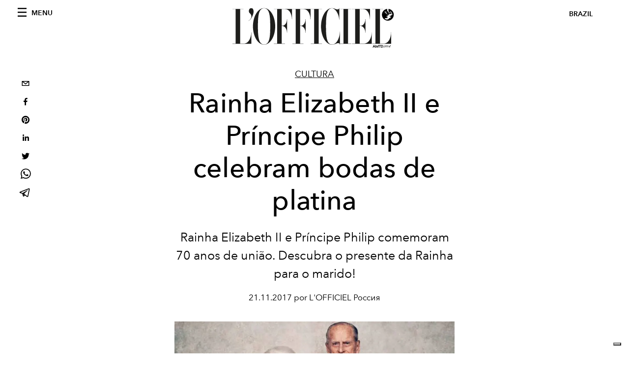

--- FILE ---
content_type: text/html; charset=utf-8
request_url: https://www.revistalofficiel.com.br/cultura/elizabeth-ii-principe-philip-bodas-de-platina
body_size: 18804
content:
<!DOCTYPE html><html lang="pt"><head><meta charSet="utf-8"/><meta name="viewport" content="width=device-width"/><title>Rainha Elizabeth II e Príncipe Philip celebram bodas de platina; veja fotos!</title><meta property="og:title" content="Rainha Elizabeth II e Príncipe Philip celebram bodas de platina; veja fotos!"/><meta name="twitter:title" content="Rainha Elizabeth II e Príncipe Philip celebram bodas de platina; veja fotos!"/><meta name="description" content="Rainha Elizabeth II e Príncipe Philip celebram 70 anos de união. "/><meta property="og:description" content="Rainha Elizabeth II e Príncipe Philip celebram 70 anos de união. "/><meta name="twitter:description" content="Rainha Elizabeth II e Príncipe Philip celebram 70 anos de união. "/><meta property="og:image" content="https://www.datocms-assets.com/46743/1690578487-1511268279881515-head1-rainha-elizabeth-ii-e-principe-philip.jpg?auto=format&amp;fit=max&amp;w=1200"/><meta property="og:image:width" content="960"/><meta property="og:image:height" content="540"/><meta property="og:image:alt" content="Rainha Elizabeth II e Príncipe Philip"/><meta name="twitter:image" content="https://www.datocms-assets.com/46743/1690578487-1511268279881515-head1-rainha-elizabeth-ii-e-principe-philip.jpg?auto=format&amp;fit=max&amp;w=1200"/><meta name="twitter:image:alt" content="Rainha Elizabeth II e Príncipe Philip"/><meta property="og:locale" content="pt"/><meta property="og:type" content="article"/><meta property="og:site_name" content="L&#x27;Officiel Brasil"/><meta property="article:modified_time" content="2023-07-31T23:28:56Z"/><meta property="article:publisher" content="https://www.facebook.com/revistalofficielbrasil/"/><meta name="twitter:card" content="summary_large_image"/><meta name="twitter:site" content="@lofficielbrasil"/><meta name="robots" content="index,follow"/><meta name="googlebot" content="index,follow"/><meta property="og:url" content="https://www.revistalofficiel.com.br/cultura/elizabeth-ii-principe-philip-bodas-de-platina"/><link rel="canonical" href="https://www.revistalofficiel.com.br/cultura/elizabeth-ii-principe-philip-bodas-de-platina"/><script type="application/ld+json">{
    "@context": "https://schema.org",
    "@type": "Article",
    "mainEntityOfPage": {
      "@type": "WebPage",
      "@id": "https://www.revistalofficiel.com.br/cultura/elizabeth-ii-principe-philip-bodas-de-platina"
    },
    "headline": "Rainha Elizabeth II e Príncipe Philip celebram bodas de platina; veja fotos!",
    "image": [
      "https://www.datocms-assets.com/46743/1690578419-1511268280022769-head1-rainha-elizabeth-ii-e-principe-philip.jpg?auto=format%2Ccompress&cs=srgb"
     ],
    "datePublished": "2023-07-31T23:28:58.000Z",
    "dateModified": "2023-07-31T23:28:56.000Z",
    "author": {"@type": "Person","name": "L'OFFICIEL Россия"},
    "publisher": {
      "@type": "Organization",
      "name": "L&#39;Officiel",
      "logo": {
        "@type": "ImageObject",
        "url": "https://www.datocms-assets.com/39109/1615808428-logo-lofficiel-amtd.svg"
      }
    },
    "description": "Rainha Elizabeth II e Príncipe Philip celebram 70 anos de união. "
  }</script><meta name="next-head-count" content="26"/><link rel="apple-touch-icon" sizes="57x57" href="/favicon/apple-icon-57x57.png"/><link rel="apple-touch-icon" sizes="60x60" href="/favicon/apple-icon-60x60.png"/><link rel="apple-touch-icon" sizes="72x72" href="/favicon/apple-icon-72x72.png"/><link rel="apple-touch-icon" sizes="76x76" href="/favicon/apple-icon-76x76.png"/><link rel="apple-touch-icon" sizes="114x114" href="/favicon/apple-icon-114x114.png"/><link rel="apple-touch-icon" sizes="120x120" href="/favicon/apple-icon-120x120.png"/><link rel="apple-touch-icon" sizes="144x144" href="/favicon/apple-icon-144x144.png"/><link rel="apple-touch-icon" sizes="152x152" href="/favicon/apple-icon-152x152.png"/><link rel="apple-touch-icon" sizes="180x180" href="/favicon/apple-icon-180x180.png"/><link rel="icon" type="image/png" sizes="192x192" href="/favicon/android-icon-192x192.png"/><link rel="icon" type="image/png" sizes="32x32" href="/favicon/favicon-32x32.png"/><link rel="icon" type="image/png" sizes="96x96" href="/favicon/favicon-96x96.png"/><link rel="icon" type="image/png" sizes="16x16" href="/favicon/favicon-16x16.png"/><link rel="manifest" href="/favicon/site.webmanifest"/><link rel="mask-icon" href="/favicon/safari-pinned-tab.svg" color="#5bbad5"/><meta name="msapplication-TileColor" content="#da532c"/><meta name="msapplication-TileImage" content="/favicon/ms-icon-144x144.png"/><meta name="theme-color" content="#ffffff"/><meta name="facebook-domain-verification" content="my8ldgnnrivbk4xufd1tnhnd5lkl0x"/><link rel="preload" href="/_next/static/css/dde85d4528e20ee4.css" as="style"/><link rel="stylesheet" href="/_next/static/css/dde85d4528e20ee4.css" data-n-g=""/><link rel="preload" href="/_next/static/css/92dccaead4ed6abf.css" as="style"/><link rel="stylesheet" href="/_next/static/css/92dccaead4ed6abf.css" data-n-p=""/><noscript data-n-css=""></noscript><script defer="" nomodule="" src="/_next/static/chunks/polyfills-c67a75d1b6f99dc8.js"></script><script src="//imasdk.googleapis.com/js/sdkloader/ima3.js" defer="" data-nscript="beforeInteractive"></script><script defer="" src="/_next/static/chunks/863.6fb17ccb081ce857.js"></script><script defer="" src="/_next/static/chunks/472.88bef730dfa729e2.js"></script><script defer="" src="/_next/static/chunks/476.3f1e8085e2eea905.js"></script><script defer="" src="/_next/static/chunks/817.f0409e393399a3d0.js"></script><script defer="" src="/_next/static/chunks/240.43d38d29c613bdf8.js"></script><script src="/_next/static/chunks/webpack-a4ad6a4ab326c0f1.js" defer=""></script><script src="/_next/static/chunks/framework-d41e0a226a62b639.js" defer=""></script><script src="/_next/static/chunks/main-e2d3aacfa06d9b4b.js" defer=""></script><script src="/_next/static/chunks/pages/_app-f068beb435e861b0.js" defer=""></script><script src="/_next/static/chunks/611-4ab6d92441c00cdc.js" defer=""></script><script src="/_next/static/chunks/511-0c6a8d905e3d25eb.js" defer=""></script><script src="/_next/static/chunks/812-8ee18516722d855d.js" defer=""></script><script src="/_next/static/chunks/653-8a99b5cb0c476f65.js" defer=""></script><script src="/_next/static/chunks/161-bb12749c68e5f408.js" defer=""></script><script src="/_next/static/chunks/pages/%5Bcategory%5D/%5Bslug%5D-f7d7aec6bb803f48.js" defer=""></script><script src="/_next/static/Vj2lCDiF2BsllfDzmF2uK/_buildManifest.js" defer=""></script><script src="/_next/static/Vj2lCDiF2BsllfDzmF2uK/_ssgManifest.js" defer=""></script></head><body class="site-body body-main-channel"><noscript><iframe src="https://www.googletagmanager.com/ns.html?id=GTM-5MNMJLP" height="0" width="0" style="display:none;visibility:hidden"></iframe></noscript><div id="__next" data-reactroot=""><nav class="site-header"><div class="adv--topdesktop"><div class="_iub_cs_activate-inline adunitContainer"><div class="adBox"></div></div></div><div class="site-header__background"><progress class="site-header__progress" max="0" value="0"></progress><div class="wrap"><div class="site-header__content"><div class="site-header__left"><a class="site-header__nav-button"><i class="icon--hamburger"></i><span>Menu</span></a></div><a class="site-header__logo" title="L&#x27;Officiel brazil" href="/"><img alt="L&#x27;Officiel brazil" title="L&#x27;Officiel brazil" class="logo" src="/images/logo-lofficiel-amtd.svg" width="390" height="90"/><img alt="L&#x27;Officiel brazil" title="L&#x27;Officiel brazil" class="logo--rev" src="/images/logo-lofficiel-rev-amtd.svg" width="390" height="90"/></a><div class="site-header__right"><a class="site-header__tenants-button">brazil</a><a class="site-header__channels-button hidden--on-lap"><span class="text"><div class="hidden--on-lap">brazil</div></span></a></div></div></div></div></nav><nav class="aside-nav" id="main-nav"><div class="aside-nav__header"><a class="aside-nav__header__closer" title="Close navigation menu"><i class="icon--cross icon--large"></i></a></div><div class="aside-nav__content"><div class="space--bottom-2"><form action="/busca" class="form--with-inline-button"><div class="form__field"><input type="text" id="search-box-input" name="query" placeholder="Busca" required=""/><label for="search-box-input" class="input--hidden">Busca</label></div><button class="button--small button--compact" aria-label="Search button"><i class="icon--search"></i></button></form></div><div class="space--bottom-1"><h6 class="aside-nav__content__title">Categories</h6></div><ul class="aside-nav__content__list"><li class="aside-nav__content__list__item"><a class="aside-nav__content__list__link" aria-label="Link for the category moda" href="/categories/moda">Moda</a></li><li class="aside-nav__content__list__item"><a class="aside-nav__content__list__link" aria-label="Link for the category pop-culture" href="/categories/pop-culture">Pop culture</a></li><li class="aside-nav__content__list__item"><a class="aside-nav__content__list__link" aria-label="Link for the category cultura" href="/categories/cultura">Cultura</a></li><li class="aside-nav__content__list__item"><a class="aside-nav__content__list__link" aria-label="Link for the category fashion-week" href="/categories/fashion-week">Fashion Week</a></li><li class="aside-nav__content__list__item"><a class="aside-nav__content__list__link" aria-label="Link for the category beleza" href="/categories/beleza">Beleza</a></li><li class="aside-nav__content__list__item"><a class="aside-nav__content__list__link" aria-label="Link for the category joias" href="/categories/joias">Joias</a></li><li class="aside-nav__content__list__item"><a class="aside-nav__content__list__link" aria-label="Link for the category wellness" href="/categories/wellness">Wellness</a></li><li class="aside-nav__content__list__item"><a class="aside-nav__content__list__link" aria-label="Link for the category hommes" href="/categories/hommes">Hommes</a></li><li class="aside-nav__content__list__item"><a class="aside-nav__content__list__link" aria-label="Link for the category viagem" href="/categories/viagem">Viagem</a></li><li class="aside-nav__content__list__item"><a class="aside-nav__content__list__link" aria-label="Link for the category pet" href="/categories/pet">Pet</a></li><li class="aside-nav__content__list__item"><a class="aside-nav__content__list__link" aria-label="Link for the category maison" href="/categories/maison">Maison</a></li><li class="aside-nav__content__list__item"><a class="aside-nav__content__list__link" aria-label="Link for the category gastronomia" href="/categories/gastronomia">Gastronomia</a></li><li class="aside-nav__content__list__item"><a class="aside-nav__content__list__link" aria-label="Link for the category arte" href="/categories/arte">Arte</a></li><li class="aside-nav__content__list__item"><a class="aside-nav__content__list__link" aria-label="Link for the category videos" href="/categories/videos">Videos</a></li><li class="aside-nav__content__list__item"><a class="aside-nav__content__list__link" aria-label="Link for the category guia-de-natal" href="/categories/guia-de-natal">Guia de Natal</a></li><li class="aside-nav__content__list__item"><a class="aside-nav__content__list__link" aria-label="Link for the category noite" href="/categories/noite">Noite</a></li><li class="aside-nav__content__list__item"><a class="aside-nav__content__list__link" aria-label="Link for the category save-the-date" href="/categories/save-the-date">Save The Date</a></li><li class="aside-nav__content__list__item"><a href="https://www.lofficielcoffee.com" target="_blank" rel="noopener noreferrer" class="aside-nav__content__list__link" aria-label="L&#x27;Officiel Coffee">L&#x27;Officiel Coffee</a></li></ul></div><div class="aside-nav__footer"><div class="space--bottom-2"><div class="aside-nav__footer__logo"><span style="box-sizing:border-box;display:inline-block;overflow:hidden;width:initial;height:initial;background:none;opacity:1;border:0;margin:0;padding:0;position:relative;max-width:100%"><span style="box-sizing:border-box;display:block;width:initial;height:initial;background:none;opacity:1;border:0;margin:0;padding:0;max-width:100%"><img style="display:block;max-width:100%;width:initial;height:initial;background:none;opacity:1;border:0;margin:0;padding:0" alt="" aria-hidden="true" src="data:image/svg+xml,%3csvg%20xmlns=%27http://www.w3.org/2000/svg%27%20version=%271.1%27%20width=%27150%27%20height=%2734%27/%3e"/></span><img alt="L&#x27;Officiel brazil" title="L&#x27;Officiel brazil" src="[data-uri]" decoding="async" data-nimg="intrinsic" style="position:absolute;top:0;left:0;bottom:0;right:0;box-sizing:border-box;padding:0;border:none;margin:auto;display:block;width:0;height:0;min-width:100%;max-width:100%;min-height:100%;max-height:100%"/><noscript><img alt="L&#x27;Officiel brazil" title="L&#x27;Officiel brazil" srcSet="/images/logo-lofficiel-rev-amtd.svg 1x, /images/logo-lofficiel-rev-amtd.svg 2x" src="/images/logo-lofficiel-rev-amtd.svg" decoding="async" data-nimg="intrinsic" style="position:absolute;top:0;left:0;bottom:0;right:0;box-sizing:border-box;padding:0;border:none;margin:auto;display:block;width:0;height:0;min-width:100%;max-width:100%;min-height:100%;max-height:100%" loading="lazy"/></noscript></span></div></div><div class="space--bottom-1"><h6 class="aside-nav__footer__title"><a class="aside-nav__footer__title" href="/issues">Buy the Issue</a></h6><h6 class="aside-nav__footer__title space--bottom-2"><a class="aside-nav__footer__title" href="/contatos">Contatos</a></h6><h6 class="aside-nav__footer__title">Follow us</h6><ul class="aside-nav__footer__inline-list"><li class="aside-nav__footer__inline-list__item"><a href="https://www.twitter.com/lofficielbrasil" target="_blank" rel="noopener noreferrer" class="aside-nav__footer__inline-list__link" aria-label="Link for social handle twitter"><span>twitter</span><i class="icon--twitter"></i></a></li><li class="aside-nav__footer__inline-list__item"><a href="https://www.facebook.com/revistalofficielbrasil/" target="_blank" rel="noopener noreferrer" class="aside-nav__footer__inline-list__link" aria-label="Link for social handle facebook"><span>facebook</span><i class="icon--facebook"></i></a></li><li class="aside-nav__footer__inline-list__item"><a href="https://www.instagram.com/lofficielbrasil/" target="_blank" rel="noopener noreferrer" class="aside-nav__footer__inline-list__link" aria-label="Link for social handle instagram"><span>instagram</span><i class="icon--instagram"></i></a></li></ul></div></div></nav><nav class="aside-nav aside-nav--right aside-nav--rev" id="tenants-nav"><div class="aside-nav__header"><a class="aside-nav__header__closer" title="Close navigation menu"><i class="icon--cross icon--large"></i></a></div><div class="aside-nav__content"><ul class="aside-nav__content__list"><li class="aside-nav__content__list__item"><a class="aside-nav__content__list__link" href="https://www.lofficiel.com.ar" target="_blank" rel="noopener noreferrer">argentina</a></li><li class="aside-nav__content__list__item"><a class="aside-nav__content__list__link" href="https://lofficielbaltic.com" target="_blank" rel="noopener noreferrer">baltic</a></li><li class="aside-nav__content__list__item"><a class="aside-nav__content__list__link" href="https://www.lofficiel.be" target="_blank" rel="noopener noreferrer">belgium</a></li><li class="aside-nav__content__list__item"><a class="aside-nav__content__list__link" href="https://www.revistalofficiel.com.br" target="_blank" rel="noopener noreferrer">brazil</a></li><li class="aside-nav__content__list__item"><a class="aside-nav__content__list__link" href="https://www.lofficiel-canada.com" target="_blank" rel="noopener noreferrer">canada</a></li><li class="aside-nav__content__list__item"><a class="aside-nav__content__list__link" href="https://www.lofficielchile.com" target="_blank" rel="noopener noreferrer">chile</a></li><li class="aside-nav__content__list__item"><a class="aside-nav__content__list__link" href="https://www.lofficiel.com" target="_blank" rel="noopener noreferrer">france</a></li><li class="aside-nav__content__list__item"><a class="aside-nav__content__list__link" href="https://www.lofficielhk.com" target="_blank" rel="noopener noreferrer">hong kong sar</a></li><li class="aside-nav__content__list__item"><a class="aside-nav__content__list__link" href="https://www.lofficielibiza.com" target="_blank" rel="noopener noreferrer">ibiza</a></li><li class="aside-nav__content__list__item"><a class="aside-nav__content__list__link" href="https://www.lofficielitalia.com" target="_blank" rel="noopener noreferrer">italy</a></li><li class="aside-nav__content__list__item"><a class="aside-nav__content__list__link" href="https://www.lofficieljapan.com" target="_blank" rel="noopener noreferrer">japan</a></li><li class="aside-nav__content__list__item"><a class="aside-nav__content__list__link" href="https://www.lofficielkorea.com" target="_blank" rel="noopener noreferrer">korea</a></li><li class="aside-nav__content__list__item"><a class="aside-nav__content__list__link" href="https://lofficielbaltic.com/lv" target="_blank" rel="noopener noreferrer">latvia</a></li><li class="aside-nav__content__list__item"><a class="aside-nav__content__list__link" href="https://www.lofficielmalaysia.com" target="_blank" rel="noopener noreferrer">malaysia</a></li><li class="aside-nav__content__list__item"><a class="aside-nav__content__list__link" href="https://www.hommesmalaysia.com" target="_blank" rel="noopener noreferrer">malaysia hommes</a></li><li class="aside-nav__content__list__item"><a class="aside-nav__content__list__link" href="https://www.lofficielmexico.com" target="_blank" rel="noopener noreferrer">mexico</a></li><li class="aside-nav__content__list__item"><a class="aside-nav__content__list__link" href="https://www.lofficielmonaco.com/" target="_blank" rel="noopener noreferrer">monaco</a></li><li class="aside-nav__content__list__item"><a class="aside-nav__content__list__link" href="https://www.lofficielph.com" target="_blank" rel="noopener noreferrer">philippines</a></li><li class="aside-nav__content__list__item"><a class="aside-nav__content__list__link" href="https://www.lofficiel.com/categories/french-riviera" target="_blank" rel="noopener noreferrer">riviera</a></li><li class="aside-nav__content__list__item"><a class="aside-nav__content__list__link" href="https://www.lofficielsingapore.com" target="_blank" rel="noopener noreferrer">singapore</a></li><li class="aside-nav__content__list__item"><a class="aside-nav__content__list__link" href="https://www.hommessingapore.com" target="_blank" rel="noopener noreferrer">singapore hommes</a></li><li class="aside-nav__content__list__item"><a class="aside-nav__content__list__link" href="https://www.lofficielstbarth.com" target="_blank" rel="noopener noreferrer">st. barth</a></li><li class="aside-nav__content__list__item"><a class="aside-nav__content__list__link" href="https://www.lofficiel.es" target="_blank" rel="noopener noreferrer">spain</a></li><li class="aside-nav__content__list__item"><a class="aside-nav__content__list__link" href="https://www.lofficiel.ch" target="_blank" rel="noopener noreferrer">switzerland</a></li><li class="aside-nav__content__list__item"><a class="aside-nav__content__list__link" href="https://www.lofficiel.com.tr" target="_blank" rel="noopener noreferrer">turkey</a></li><li class="aside-nav__content__list__item"><a class="aside-nav__content__list__link" href="https://www.lofficiel.co.uk" target="_blank" rel="noopener noreferrer">uk</a></li><li class="aside-nav__content__list__item"><a class="aside-nav__content__list__link" href="https://www.lofficielusa.com" target="_blank" rel="noopener noreferrer">usa</a></li><li class="aside-nav__content__list__item"><a class="aside-nav__content__list__link" href="https://www.lofficielvietnam.com/" target="_blank" rel="noopener noreferrer">vietnam</a></li></ul></div></nav><main class="site-content"><div class="wrap--on-fullhd"><div class="site-background"><div class="wrap--full"><div class="site-content__spacer"><article class="article-layout"><aside class="article-layout__left"><div class="article-layout__toolbar"><div class="article-layout__toolbar__item"><div class="social-share-button"><button aria-label="email" class="react-share__ShareButton" style="background-color:transparent;border:none;padding:0;font:inherit;color:inherit;cursor:pointer"><svg viewBox="0 0 64 64" width="32" height="32"><rect width="64" height="64" rx="0" ry="0" fill="#7f7f7f" style="fill:white"></rect><path d="M17,22v20h30V22H17z M41.1,25L32,32.1L22.9,25H41.1z M20,39V26.6l12,9.3l12-9.3V39H20z" fill="black"></path></svg></button><button aria-label="facebook" class="react-share__ShareButton" style="background-color:transparent;border:none;padding:0;font:inherit;color:inherit;cursor:pointer"><svg viewBox="0 0 64 64" width="32" height="32"><rect width="64" height="64" rx="0" ry="0" fill="#3b5998" style="fill:white"></rect><path d="M34.1,47V33.3h4.6l0.7-5.3h-5.3v-3.4c0-1.5,0.4-2.6,2.6-2.6l2.8,0v-4.8c-0.5-0.1-2.2-0.2-4.1-0.2 c-4.1,0-6.9,2.5-6.9,7V28H24v5.3h4.6V47H34.1z" fill="black"></path></svg></button><button aria-label="pinterest" class="react-share__ShareButton" style="background-color:transparent;border:none;padding:0;font:inherit;color:inherit;cursor:pointer"><svg viewBox="0 0 64 64" width="32" height="32"><rect width="64" height="64" rx="0" ry="0" fill="#cb2128" style="fill:white"></rect><path d="M32,16c-8.8,0-16,7.2-16,16c0,6.6,3.9,12.2,9.6,14.7c0-1.1,0-2.5,0.3-3.7 c0.3-1.3,2.1-8.7,2.1-8.7s-0.5-1-0.5-2.5c0-2.4,1.4-4.1,3.1-4.1c1.5,0,2.2,1.1,2.2,2.4c0,1.5-0.9,3.7-1.4,5.7 c-0.4,1.7,0.9,3.1,2.5,3.1c3,0,5.1-3.9,5.1-8.5c0-3.5-2.4-6.1-6.7-6.1c-4.9,0-7.9,3.6-7.9,7.7c0,1.4,0.4,2.4,1.1,3.1 c0.3,0.3,0.3,0.5,0.2,0.9c-0.1,0.3-0.3,1-0.3,1.3c-0.1,0.4-0.4,0.6-0.8,0.4c-2.2-0.9-3.3-3.4-3.3-6.1c0-4.5,3.8-10,11.4-10 c6.1,0,10.1,4.4,10.1,9.2c0,6.3-3.5,11-8.6,11c-1.7,0-3.4-0.9-3.9-2c0,0-0.9,3.7-1.1,4.4c-0.3,1.2-1,2.5-1.6,3.4 c1.4,0.4,3,0.7,4.5,0.7c8.8,0,16-7.2,16-16C48,23.2,40.8,16,32,16z" fill="black"></path></svg></button><button aria-label="linkedin" class="react-share__ShareButton" style="background-color:transparent;border:none;padding:0;font:inherit;color:inherit;cursor:pointer"><svg viewBox="0 0 64 64" width="32" height="32"><rect width="64" height="64" rx="0" ry="0" fill="#007fb1" style="fill:white"></rect><path d="M20.4,44h5.4V26.6h-5.4V44z M23.1,18c-1.7,0-3.1,1.4-3.1,3.1c0,1.7,1.4,3.1,3.1,3.1 c1.7,0,3.1-1.4,3.1-3.1C26.2,19.4,24.8,18,23.1,18z M39.5,26.2c-2.6,0-4.4,1.4-5.1,2.8h-0.1v-2.4h-5.2V44h5.4v-8.6 c0-2.3,0.4-4.5,3.2-4.5c2.8,0,2.8,2.6,2.8,4.6V44H46v-9.5C46,29.8,45,26.2,39.5,26.2z" fill="black"></path></svg></button><button aria-label="twitter" class="react-share__ShareButton" style="background-color:transparent;border:none;padding:0;font:inherit;color:inherit;cursor:pointer"><svg viewBox="0 0 64 64" width="32" height="32"><rect width="64" height="64" rx="0" ry="0" fill="#00aced" style="fill:white"></rect><path d="M48,22.1c-1.2,0.5-2.4,0.9-3.8,1c1.4-0.8,2.4-2.1,2.9-3.6c-1.3,0.8-2.7,1.3-4.2,1.6 C41.7,19.8,40,19,38.2,19c-3.6,0-6.6,2.9-6.6,6.6c0,0.5,0.1,1,0.2,1.5c-5.5-0.3-10.3-2.9-13.5-6.9c-0.6,1-0.9,2.1-0.9,3.3 c0,2.3,1.2,4.3,2.9,5.5c-1.1,0-2.1-0.3-3-0.8c0,0,0,0.1,0,0.1c0,3.2,2.3,5.8,5.3,6.4c-0.6,0.1-1.1,0.2-1.7,0.2c-0.4,0-0.8,0-1.2-0.1 c0.8,2.6,3.3,4.5,6.1,4.6c-2.2,1.8-5.1,2.8-8.2,2.8c-0.5,0-1.1,0-1.6-0.1c2.9,1.9,6.4,2.9,10.1,2.9c12.1,0,18.7-10,18.7-18.7 c0-0.3,0-0.6,0-0.8C46,24.5,47.1,23.4,48,22.1z" fill="black"></path></svg></button><button aria-label="whatsapp" class="react-share__ShareButton" style="background-color:transparent;border:none;padding:0;font:inherit;color:inherit;cursor:pointer"><svg viewBox="0 0 64 64" width="32" height="32"><rect width="64" height="64" rx="0" ry="0" fill="#25D366" style="fill:white"></rect><path d="m42.32286,33.93287c-0.5178,-0.2589 -3.04726,-1.49644 -3.52105,-1.66732c-0.4712,-0.17346 -0.81554,-0.2589 -1.15987,0.2589c-0.34175,0.51004 -1.33075,1.66474 -1.63108,2.00648c-0.30032,0.33658 -0.60064,0.36247 -1.11327,0.12945c-0.5178,-0.2589 -2.17994,-0.80259 -4.14759,-2.56312c-1.53269,-1.37217 -2.56312,-3.05503 -2.86603,-3.57283c-0.30033,-0.5178 -0.03366,-0.80259 0.22524,-1.06149c0.23301,-0.23301 0.5178,-0.59547 0.7767,-0.90616c0.25372,-0.31068 0.33657,-0.5178 0.51262,-0.85437c0.17088,-0.36246 0.08544,-0.64725 -0.04402,-0.90615c-0.12945,-0.2589 -1.15987,-2.79613 -1.58964,-3.80584c-0.41424,-1.00971 -0.84142,-0.88027 -1.15987,-0.88027c-0.29773,-0.02588 -0.64208,-0.02588 -0.98382,-0.02588c-0.34693,0 -0.90616,0.12945 -1.37736,0.62136c-0.4712,0.5178 -1.80194,1.76053 -1.80194,4.27186c0,2.51134 1.84596,4.945 2.10227,5.30747c0.2589,0.33657 3.63497,5.51458 8.80262,7.74113c1.23237,0.5178 2.1903,0.82848 2.94111,1.08738c1.23237,0.38836 2.35599,0.33657 3.24402,0.20712c0.99159,-0.15534 3.04985,-1.24272 3.47963,-2.45956c0.44013,-1.21683 0.44013,-2.22654 0.31068,-2.45955c-0.12945,-0.23301 -0.46601,-0.36247 -0.98382,-0.59548m-9.40068,12.84407l-0.02589,0c-3.05503,0 -6.08417,-0.82849 -8.72495,-2.38189l-0.62136,-0.37023l-6.47252,1.68286l1.73463,-6.29129l-0.41424,-0.64725c-1.70875,-2.71846 -2.6149,-5.85116 -2.6149,-9.07706c0,-9.39809 7.68934,-17.06155 17.15993,-17.06155c4.58253,0 8.88029,1.78642 12.11655,5.02268c3.23625,3.21036 5.02267,7.50812 5.02267,12.06476c-0.0078,9.3981 -7.69712,17.06155 -17.14699,17.06155m14.58906,-31.58846c-3.93529,-3.80584 -9.1133,-5.95471 -14.62789,-5.95471c-11.36055,0 -20.60848,9.2065 -20.61625,20.52564c0,3.61684 0.94757,7.14565 2.75211,10.26282l-2.92557,10.63564l10.93337,-2.85309c3.0136,1.63108 6.4052,2.4958 9.85634,2.49839l0.01037,0c11.36574,0 20.61884,-9.2091 20.62403,-20.53082c0,-5.48093 -2.14111,-10.64081 -6.03239,-14.51915" fill="black"></path></svg></button><button aria-label="telegram" class="react-share__ShareButton" style="background-color:transparent;border:none;padding:0;font:inherit;color:inherit;cursor:pointer"><svg viewBox="0 0 64 64" width="32" height="32"><rect width="64" height="64" rx="0" ry="0" fill="#37aee2" style="fill:white"></rect><path d="m45.90873,15.44335c-0.6901,-0.0281 -1.37668,0.14048 -1.96142,0.41265c-0.84989,0.32661 -8.63939,3.33986 -16.5237,6.39174c-3.9685,1.53296 -7.93349,3.06593 -10.98537,4.24067c-3.05012,1.1765 -5.34694,2.05098 -5.4681,2.09312c-0.80775,0.28096 -1.89996,0.63566 -2.82712,1.72788c-0.23354,0.27218 -0.46884,0.62161 -0.58825,1.10275c-0.11941,0.48114 -0.06673,1.09222 0.16682,1.5716c0.46533,0.96052 1.25376,1.35737 2.18443,1.71383c3.09051,0.99037 6.28638,1.93508 8.93263,2.8236c0.97632,3.44171 1.91401,6.89571 2.84116,10.34268c0.30554,0.69185 0.97105,0.94823 1.65764,0.95525l-0.00351,0.03512c0,0 0.53908,0.05268 1.06412,-0.07375c0.52679,-0.12292 1.18879,-0.42846 1.79109,-0.99212c0.662,-0.62161 2.45836,-2.38812 3.47683,-3.38552l7.6736,5.66477l0.06146,0.03512c0,0 0.84989,0.59703 2.09312,0.68132c0.62161,0.04214 1.4399,-0.07726 2.14229,-0.59176c0.70766,-0.51626 1.1765,-1.34683 1.396,-2.29506c0.65673,-2.86224 5.00979,-23.57745 5.75257,-27.00686l-0.02107,0.08077c0.51977,-1.93157 0.32837,-3.70159 -0.87096,-4.74991c-0.60054,-0.52152 -1.2924,-0.7498 -1.98425,-0.77965l0,0.00176zm-0.2072,3.29069c0.04741,0.0439 0.0439,0.0439 0.00351,0.04741c-0.01229,-0.00351 0.14048,0.2072 -0.15804,1.32576l-0.01229,0.04214l-0.00878,0.03863c-0.75858,3.50668 -5.15554,24.40802 -5.74203,26.96472c-0.08077,0.34417 -0.11414,0.31959 -0.09482,0.29852c-0.1756,-0.02634 -0.50045,-0.16506 -0.52679,-0.1756l-13.13468,-9.70175c4.4988,-4.33199 9.09945,-8.25307 13.744,-12.43229c0.8218,-0.41265 0.68483,-1.68573 -0.29852,-1.70681c-1.04305,0.24584 -1.92279,0.99564 -2.8798,1.47502c-5.49971,3.2626 -11.11882,6.13186 -16.55882,9.49279c-2.792,-0.97105 -5.57873,-1.77704 -8.15298,-2.57601c2.2336,-0.89555 4.00889,-1.55579 5.75608,-2.23009c3.05188,-1.1765 7.01687,-2.7042 10.98537,-4.24067c7.94051,-3.06944 15.92667,-6.16346 16.62028,-6.43037l0.05619,-0.02283l0.05268,-0.02283c0.19316,-0.0878 0.30378,-0.09658 0.35471,-0.10009c0,0 -0.01756,-0.05795 -0.00351,-0.04566l-0.00176,0zm-20.91715,22.0638l2.16687,1.60145c-0.93418,0.91311 -1.81743,1.77353 -2.45485,2.38812l0.28798,-3.98957" fill="black"></path></svg></button></div></div></div><div class="adv--left-sidebar"><div class="_iub_cs_activate-inline adunitContainer"><div class="adBox"></div></div></div></aside><section class="article-layout__main"><div class="space--bottom-3"><header class="hero--center"><div class="hero__body"><a class="hero__pretitle" title="Cultura" href="/categories/cultura">Cultura</a><h1 class="hero__title">Rainha Elizabeth II e Príncipe Philip celebram bodas de platina</h1><div class="hero__text"><p>Rainha Elizabeth II e Príncipe Philip comemoram 70 anos de união. Descubra o presente da Rainha para o marido!</p></div><div class="hero__footer">21.11.2017 por L&#x27;OFFICIEL Россия</div><div class="hero__toolbar"><div class="hero__toolbar__item"><div class="social-share-button"><button aria-label="email" class="react-share__ShareButton" style="background-color:transparent;border:none;padding:0;font:inherit;color:inherit;cursor:pointer"><svg viewBox="0 0 64 64" width="32" height="32"><rect width="64" height="64" rx="0" ry="0" fill="#7f7f7f" style="fill:white"></rect><path d="M17,22v20h30V22H17z M41.1,25L32,32.1L22.9,25H41.1z M20,39V26.6l12,9.3l12-9.3V39H20z" fill="black"></path></svg></button><button aria-label="facebook" class="react-share__ShareButton" style="background-color:transparent;border:none;padding:0;font:inherit;color:inherit;cursor:pointer"><svg viewBox="0 0 64 64" width="32" height="32"><rect width="64" height="64" rx="0" ry="0" fill="#3b5998" style="fill:white"></rect><path d="M34.1,47V33.3h4.6l0.7-5.3h-5.3v-3.4c0-1.5,0.4-2.6,2.6-2.6l2.8,0v-4.8c-0.5-0.1-2.2-0.2-4.1-0.2 c-4.1,0-6.9,2.5-6.9,7V28H24v5.3h4.6V47H34.1z" fill="black"></path></svg></button><button aria-label="pinterest" class="react-share__ShareButton" style="background-color:transparent;border:none;padding:0;font:inherit;color:inherit;cursor:pointer"><svg viewBox="0 0 64 64" width="32" height="32"><rect width="64" height="64" rx="0" ry="0" fill="#cb2128" style="fill:white"></rect><path d="M32,16c-8.8,0-16,7.2-16,16c0,6.6,3.9,12.2,9.6,14.7c0-1.1,0-2.5,0.3-3.7 c0.3-1.3,2.1-8.7,2.1-8.7s-0.5-1-0.5-2.5c0-2.4,1.4-4.1,3.1-4.1c1.5,0,2.2,1.1,2.2,2.4c0,1.5-0.9,3.7-1.4,5.7 c-0.4,1.7,0.9,3.1,2.5,3.1c3,0,5.1-3.9,5.1-8.5c0-3.5-2.4-6.1-6.7-6.1c-4.9,0-7.9,3.6-7.9,7.7c0,1.4,0.4,2.4,1.1,3.1 c0.3,0.3,0.3,0.5,0.2,0.9c-0.1,0.3-0.3,1-0.3,1.3c-0.1,0.4-0.4,0.6-0.8,0.4c-2.2-0.9-3.3-3.4-3.3-6.1c0-4.5,3.8-10,11.4-10 c6.1,0,10.1,4.4,10.1,9.2c0,6.3-3.5,11-8.6,11c-1.7,0-3.4-0.9-3.9-2c0,0-0.9,3.7-1.1,4.4c-0.3,1.2-1,2.5-1.6,3.4 c1.4,0.4,3,0.7,4.5,0.7c8.8,0,16-7.2,16-16C48,23.2,40.8,16,32,16z" fill="black"></path></svg></button><button aria-label="linkedin" class="react-share__ShareButton" style="background-color:transparent;border:none;padding:0;font:inherit;color:inherit;cursor:pointer"><svg viewBox="0 0 64 64" width="32" height="32"><rect width="64" height="64" rx="0" ry="0" fill="#007fb1" style="fill:white"></rect><path d="M20.4,44h5.4V26.6h-5.4V44z M23.1,18c-1.7,0-3.1,1.4-3.1,3.1c0,1.7,1.4,3.1,3.1,3.1 c1.7,0,3.1-1.4,3.1-3.1C26.2,19.4,24.8,18,23.1,18z M39.5,26.2c-2.6,0-4.4,1.4-5.1,2.8h-0.1v-2.4h-5.2V44h5.4v-8.6 c0-2.3,0.4-4.5,3.2-4.5c2.8,0,2.8,2.6,2.8,4.6V44H46v-9.5C46,29.8,45,26.2,39.5,26.2z" fill="black"></path></svg></button><button aria-label="twitter" class="react-share__ShareButton" style="background-color:transparent;border:none;padding:0;font:inherit;color:inherit;cursor:pointer"><svg viewBox="0 0 64 64" width="32" height="32"><rect width="64" height="64" rx="0" ry="0" fill="#00aced" style="fill:white"></rect><path d="M48,22.1c-1.2,0.5-2.4,0.9-3.8,1c1.4-0.8,2.4-2.1,2.9-3.6c-1.3,0.8-2.7,1.3-4.2,1.6 C41.7,19.8,40,19,38.2,19c-3.6,0-6.6,2.9-6.6,6.6c0,0.5,0.1,1,0.2,1.5c-5.5-0.3-10.3-2.9-13.5-6.9c-0.6,1-0.9,2.1-0.9,3.3 c0,2.3,1.2,4.3,2.9,5.5c-1.1,0-2.1-0.3-3-0.8c0,0,0,0.1,0,0.1c0,3.2,2.3,5.8,5.3,6.4c-0.6,0.1-1.1,0.2-1.7,0.2c-0.4,0-0.8,0-1.2-0.1 c0.8,2.6,3.3,4.5,6.1,4.6c-2.2,1.8-5.1,2.8-8.2,2.8c-0.5,0-1.1,0-1.6-0.1c2.9,1.9,6.4,2.9,10.1,2.9c12.1,0,18.7-10,18.7-18.7 c0-0.3,0-0.6,0-0.8C46,24.5,47.1,23.4,48,22.1z" fill="black"></path></svg></button><button aria-label="whatsapp" class="react-share__ShareButton" style="background-color:transparent;border:none;padding:0;font:inherit;color:inherit;cursor:pointer"><svg viewBox="0 0 64 64" width="32" height="32"><rect width="64" height="64" rx="0" ry="0" fill="#25D366" style="fill:white"></rect><path d="m42.32286,33.93287c-0.5178,-0.2589 -3.04726,-1.49644 -3.52105,-1.66732c-0.4712,-0.17346 -0.81554,-0.2589 -1.15987,0.2589c-0.34175,0.51004 -1.33075,1.66474 -1.63108,2.00648c-0.30032,0.33658 -0.60064,0.36247 -1.11327,0.12945c-0.5178,-0.2589 -2.17994,-0.80259 -4.14759,-2.56312c-1.53269,-1.37217 -2.56312,-3.05503 -2.86603,-3.57283c-0.30033,-0.5178 -0.03366,-0.80259 0.22524,-1.06149c0.23301,-0.23301 0.5178,-0.59547 0.7767,-0.90616c0.25372,-0.31068 0.33657,-0.5178 0.51262,-0.85437c0.17088,-0.36246 0.08544,-0.64725 -0.04402,-0.90615c-0.12945,-0.2589 -1.15987,-2.79613 -1.58964,-3.80584c-0.41424,-1.00971 -0.84142,-0.88027 -1.15987,-0.88027c-0.29773,-0.02588 -0.64208,-0.02588 -0.98382,-0.02588c-0.34693,0 -0.90616,0.12945 -1.37736,0.62136c-0.4712,0.5178 -1.80194,1.76053 -1.80194,4.27186c0,2.51134 1.84596,4.945 2.10227,5.30747c0.2589,0.33657 3.63497,5.51458 8.80262,7.74113c1.23237,0.5178 2.1903,0.82848 2.94111,1.08738c1.23237,0.38836 2.35599,0.33657 3.24402,0.20712c0.99159,-0.15534 3.04985,-1.24272 3.47963,-2.45956c0.44013,-1.21683 0.44013,-2.22654 0.31068,-2.45955c-0.12945,-0.23301 -0.46601,-0.36247 -0.98382,-0.59548m-9.40068,12.84407l-0.02589,0c-3.05503,0 -6.08417,-0.82849 -8.72495,-2.38189l-0.62136,-0.37023l-6.47252,1.68286l1.73463,-6.29129l-0.41424,-0.64725c-1.70875,-2.71846 -2.6149,-5.85116 -2.6149,-9.07706c0,-9.39809 7.68934,-17.06155 17.15993,-17.06155c4.58253,0 8.88029,1.78642 12.11655,5.02268c3.23625,3.21036 5.02267,7.50812 5.02267,12.06476c-0.0078,9.3981 -7.69712,17.06155 -17.14699,17.06155m14.58906,-31.58846c-3.93529,-3.80584 -9.1133,-5.95471 -14.62789,-5.95471c-11.36055,0 -20.60848,9.2065 -20.61625,20.52564c0,3.61684 0.94757,7.14565 2.75211,10.26282l-2.92557,10.63564l10.93337,-2.85309c3.0136,1.63108 6.4052,2.4958 9.85634,2.49839l0.01037,0c11.36574,0 20.61884,-9.2091 20.62403,-20.53082c0,-5.48093 -2.14111,-10.64081 -6.03239,-14.51915" fill="black"></path></svg></button><button aria-label="telegram" class="react-share__ShareButton" style="background-color:transparent;border:none;padding:0;font:inherit;color:inherit;cursor:pointer"><svg viewBox="0 0 64 64" width="32" height="32"><rect width="64" height="64" rx="0" ry="0" fill="#37aee2" style="fill:white"></rect><path d="m45.90873,15.44335c-0.6901,-0.0281 -1.37668,0.14048 -1.96142,0.41265c-0.84989,0.32661 -8.63939,3.33986 -16.5237,6.39174c-3.9685,1.53296 -7.93349,3.06593 -10.98537,4.24067c-3.05012,1.1765 -5.34694,2.05098 -5.4681,2.09312c-0.80775,0.28096 -1.89996,0.63566 -2.82712,1.72788c-0.23354,0.27218 -0.46884,0.62161 -0.58825,1.10275c-0.11941,0.48114 -0.06673,1.09222 0.16682,1.5716c0.46533,0.96052 1.25376,1.35737 2.18443,1.71383c3.09051,0.99037 6.28638,1.93508 8.93263,2.8236c0.97632,3.44171 1.91401,6.89571 2.84116,10.34268c0.30554,0.69185 0.97105,0.94823 1.65764,0.95525l-0.00351,0.03512c0,0 0.53908,0.05268 1.06412,-0.07375c0.52679,-0.12292 1.18879,-0.42846 1.79109,-0.99212c0.662,-0.62161 2.45836,-2.38812 3.47683,-3.38552l7.6736,5.66477l0.06146,0.03512c0,0 0.84989,0.59703 2.09312,0.68132c0.62161,0.04214 1.4399,-0.07726 2.14229,-0.59176c0.70766,-0.51626 1.1765,-1.34683 1.396,-2.29506c0.65673,-2.86224 5.00979,-23.57745 5.75257,-27.00686l-0.02107,0.08077c0.51977,-1.93157 0.32837,-3.70159 -0.87096,-4.74991c-0.60054,-0.52152 -1.2924,-0.7498 -1.98425,-0.77965l0,0.00176zm-0.2072,3.29069c0.04741,0.0439 0.0439,0.0439 0.00351,0.04741c-0.01229,-0.00351 0.14048,0.2072 -0.15804,1.32576l-0.01229,0.04214l-0.00878,0.03863c-0.75858,3.50668 -5.15554,24.40802 -5.74203,26.96472c-0.08077,0.34417 -0.11414,0.31959 -0.09482,0.29852c-0.1756,-0.02634 -0.50045,-0.16506 -0.52679,-0.1756l-13.13468,-9.70175c4.4988,-4.33199 9.09945,-8.25307 13.744,-12.43229c0.8218,-0.41265 0.68483,-1.68573 -0.29852,-1.70681c-1.04305,0.24584 -1.92279,0.99564 -2.8798,1.47502c-5.49971,3.2626 -11.11882,6.13186 -16.55882,9.49279c-2.792,-0.97105 -5.57873,-1.77704 -8.15298,-2.57601c2.2336,-0.89555 4.00889,-1.55579 5.75608,-2.23009c3.05188,-1.1765 7.01687,-2.7042 10.98537,-4.24067c7.94051,-3.06944 15.92667,-6.16346 16.62028,-6.43037l0.05619,-0.02283l0.05268,-0.02283c0.19316,-0.0878 0.30378,-0.09658 0.35471,-0.10009c0,0 -0.01756,-0.05795 -0.00351,-0.04566l-0.00176,0zm-20.91715,22.0638l2.16687,1.60145c-0.93418,0.91311 -1.81743,1.77353 -2.45485,2.38812l0.28798,-3.98957" fill="black"></path></svg></button></div></div></div></div><figure class="article-layout__figure--extra-wrap"><span style="box-sizing:border-box;display:inline-block;overflow:hidden;width:initial;height:initial;background:none;opacity:1;border:0;margin:0;padding:0;position:relative;max-width:100%"><span style="box-sizing:border-box;display:block;width:initial;height:initial;background:none;opacity:1;border:0;margin:0;padding:0;max-width:100%"><img style="display:block;max-width:100%;width:initial;height:initial;background:none;opacity:1;border:0;margin:0;padding:0" alt="" aria-hidden="true" src="data:image/svg+xml,%3csvg%20xmlns=%27http://www.w3.org/2000/svg%27%20version=%271.1%27%20width=%27960%27%20height=%27540%27/%3e"/></span><img alt="Rainha Elizabeth II e Príncipe Philip" src="[data-uri]" decoding="async" data-nimg="intrinsic" style="position:absolute;top:0;left:0;bottom:0;right:0;box-sizing:border-box;padding:0;border:none;margin:auto;display:block;width:0;height:0;min-width:100%;max-width:100%;min-height:100%;max-height:100%;background-size:cover;background-position:0% 0%;filter:blur(20px);background-image:url(&quot;[data-uri]&quot;)"/><noscript><img alt="Rainha Elizabeth II e Príncipe Philip" srcSet="/_next/image?url=https%3A%2F%2Fwww.datocms-assets.com%2F46743%2F1690578419-1511268280022769-head1-rainha-elizabeth-ii-e-principe-philip.jpg%3Fauto%3Dformat%252Ccompress%26cs%3Dsrgb&amp;w=1080&amp;q=75 1x, /_next/image?url=https%3A%2F%2Fwww.datocms-assets.com%2F46743%2F1690578419-1511268280022769-head1-rainha-elizabeth-ii-e-principe-philip.jpg%3Fauto%3Dformat%252Ccompress%26cs%3Dsrgb&amp;w=1920&amp;q=75 2x" src="/_next/image?url=https%3A%2F%2Fwww.datocms-assets.com%2F46743%2F1690578419-1511268280022769-head1-rainha-elizabeth-ii-e-principe-philip.jpg%3Fauto%3Dformat%252Ccompress%26cs%3Dsrgb&amp;w=1920&amp;q=75" decoding="async" data-nimg="intrinsic" style="position:absolute;top:0;left:0;bottom:0;right:0;box-sizing:border-box;padding:0;border:none;margin:auto;display:block;width:0;height:0;min-width:100%;max-width:100%;min-height:100%;max-height:100%" loading="lazy"/></noscript></span></figure><div class="wrap"><figcaption class="figure-caption">Rainha Elizabeth II e Príncipe Philip</figcaption></div><div class="space--both-2"><div class="adv--topdesktop"><div class="article-layout__figure--extra-wrap _iub_cs_activate-inline adunitContainer"><div class="adBox"></div></div></div></div></header></div><div class="space--both-4 article-layout__figure--extra-wrap"></div><section><div class="adv--topdesktop space--bottom-2"><div class="_iub_cs_activate-inline adunitContainer"><div class="adBox"></div></div></div></section><section class="padding--bottom-2"><h3 class="section-header__title">Tags</h3><div class="tags-list"><a class="tags-list__item" href="/tags/rainha-elizabeth">rainha-elizabeth</a><a class="tags-list__item" href="/tags/philip">philip</a><a class="tags-list__item" href="/tags/realeza">realeza</a></div></section></section><aside class="article-layout__right"><div class="adv--right-sidebar"><div class="_iub_cs_activate-inline adunitContainer"><div class="adBox"></div></div></div></aside></article></div></div></div></div><div class="site-background"><div class="wrap"><div class="section-header"><h2 class="section-header__title">Posts relacionados</h2></div></div><div class="wrap--on-lap"><div class="grid" style="display:block"><div class="grid__item lap-4-12"><div class="space--bottom-1-on-lap"><a class="stack" href="/cultura/william-e-kate-serao-rei-e-rainha-em-breve-diz-revista-entenda-a-historia"><div class="stack__image"><span style="box-sizing:border-box;display:block;overflow:hidden;width:initial;height:initial;background:none;opacity:1;border:0;margin:0;padding:0;position:absolute;top:0;left:0;bottom:0;right:0"><img alt="William e Kate" src="[data-uri]" decoding="async" data-nimg="fill" style="position:absolute;top:0;left:0;bottom:0;right:0;box-sizing:border-box;padding:0;border:none;margin:auto;display:block;width:0;height:0;min-width:100%;max-width:100%;min-height:100%;max-height:100%;object-fit:cover"/><noscript><img alt="William e Kate" sizes="100vw" srcSet="/_next/image?url=https%3A%2F%2Fwww.datocms-assets.com%2F46743%2F1690922988-1502454786540551-kate-william-rei-e-rainha-william-e-kate.jpg%3Fauto%3Dformat%252Ccompress%26cs%3Dsrgb%26fit%3Dcrop%26h%3D660%26w%3D868&amp;w=640&amp;q=75 640w, /_next/image?url=https%3A%2F%2Fwww.datocms-assets.com%2F46743%2F1690922988-1502454786540551-kate-william-rei-e-rainha-william-e-kate.jpg%3Fauto%3Dformat%252Ccompress%26cs%3Dsrgb%26fit%3Dcrop%26h%3D660%26w%3D868&amp;w=750&amp;q=75 750w, /_next/image?url=https%3A%2F%2Fwww.datocms-assets.com%2F46743%2F1690922988-1502454786540551-kate-william-rei-e-rainha-william-e-kate.jpg%3Fauto%3Dformat%252Ccompress%26cs%3Dsrgb%26fit%3Dcrop%26h%3D660%26w%3D868&amp;w=828&amp;q=75 828w, /_next/image?url=https%3A%2F%2Fwww.datocms-assets.com%2F46743%2F1690922988-1502454786540551-kate-william-rei-e-rainha-william-e-kate.jpg%3Fauto%3Dformat%252Ccompress%26cs%3Dsrgb%26fit%3Dcrop%26h%3D660%26w%3D868&amp;w=1080&amp;q=75 1080w, /_next/image?url=https%3A%2F%2Fwww.datocms-assets.com%2F46743%2F1690922988-1502454786540551-kate-william-rei-e-rainha-william-e-kate.jpg%3Fauto%3Dformat%252Ccompress%26cs%3Dsrgb%26fit%3Dcrop%26h%3D660%26w%3D868&amp;w=1200&amp;q=75 1200w, /_next/image?url=https%3A%2F%2Fwww.datocms-assets.com%2F46743%2F1690922988-1502454786540551-kate-william-rei-e-rainha-william-e-kate.jpg%3Fauto%3Dformat%252Ccompress%26cs%3Dsrgb%26fit%3Dcrop%26h%3D660%26w%3D868&amp;w=1920&amp;q=75 1920w, /_next/image?url=https%3A%2F%2Fwww.datocms-assets.com%2F46743%2F1690922988-1502454786540551-kate-william-rei-e-rainha-william-e-kate.jpg%3Fauto%3Dformat%252Ccompress%26cs%3Dsrgb%26fit%3Dcrop%26h%3D660%26w%3D868&amp;w=2048&amp;q=75 2048w, /_next/image?url=https%3A%2F%2Fwww.datocms-assets.com%2F46743%2F1690922988-1502454786540551-kate-william-rei-e-rainha-william-e-kate.jpg%3Fauto%3Dformat%252Ccompress%26cs%3Dsrgb%26fit%3Dcrop%26h%3D660%26w%3D868&amp;w=3840&amp;q=75 3840w" src="/_next/image?url=https%3A%2F%2Fwww.datocms-assets.com%2F46743%2F1690922988-1502454786540551-kate-william-rei-e-rainha-william-e-kate.jpg%3Fauto%3Dformat%252Ccompress%26cs%3Dsrgb%26fit%3Dcrop%26h%3D660%26w%3D868&amp;w=3840&amp;q=75" decoding="async" data-nimg="fill" style="position:absolute;top:0;left:0;bottom:0;right:0;box-sizing:border-box;padding:0;border:none;margin:auto;display:block;width:0;height:0;min-width:100%;max-width:100%;min-height:100%;max-height:100%;object-fit:cover" loading="lazy"/></noscript></span></div><div class="stack__body"><h4 class="stack__pretitle">Cultura</h4><h3 class="stack__title"><span class="hover-underline">William e Kate serão rei e rainha em breve: entenda a história</span></h3><div class="stack__text"><p>Elizabeth II já teria anunciado oficialmente a decisão de passar o trono para o duque de Cambridge, William</p></div><div class="stack__footer">11.08.2017 por L&#x27;Officiel Brasil</div></div></a></div></div><div class="grid__item lap-4-12"><div class="space--bottom-1-on-lap"><a class="stack" href="/cultura/10-curiosidades-sobre-bebes-da-realeza-que-voce-nao-conhecia"><div class="stack__image"><span style="box-sizing:border-box;display:block;overflow:hidden;width:initial;height:initial;background:none;opacity:1;border:0;margin:0;padding:0;position:absolute;top:0;left:0;bottom:0;right:0"><img alt="Realeza Britânica " src="[data-uri]" decoding="async" data-nimg="fill" style="position:absolute;top:0;left:0;bottom:0;right:0;box-sizing:border-box;padding:0;border:none;margin:auto;display:block;width:0;height:0;min-width:100%;max-width:100%;min-height:100%;max-height:100%;object-fit:cover"/><noscript><img alt="Realeza Britânica " sizes="100vw" srcSet="/_next/image?url=https%3A%2F%2Fwww.datocms-assets.com%2F46743%2F1654697990-1506437618327496-ct-prince-harry-royal-family-20170622-realeza-britanica.jpg%3Fauto%3Dformat%252Ccompress%26cs%3Dsrgb%26fit%3Dcrop%26h%3D660%26w%3D868&amp;w=640&amp;q=75 640w, /_next/image?url=https%3A%2F%2Fwww.datocms-assets.com%2F46743%2F1654697990-1506437618327496-ct-prince-harry-royal-family-20170622-realeza-britanica.jpg%3Fauto%3Dformat%252Ccompress%26cs%3Dsrgb%26fit%3Dcrop%26h%3D660%26w%3D868&amp;w=750&amp;q=75 750w, /_next/image?url=https%3A%2F%2Fwww.datocms-assets.com%2F46743%2F1654697990-1506437618327496-ct-prince-harry-royal-family-20170622-realeza-britanica.jpg%3Fauto%3Dformat%252Ccompress%26cs%3Dsrgb%26fit%3Dcrop%26h%3D660%26w%3D868&amp;w=828&amp;q=75 828w, /_next/image?url=https%3A%2F%2Fwww.datocms-assets.com%2F46743%2F1654697990-1506437618327496-ct-prince-harry-royal-family-20170622-realeza-britanica.jpg%3Fauto%3Dformat%252Ccompress%26cs%3Dsrgb%26fit%3Dcrop%26h%3D660%26w%3D868&amp;w=1080&amp;q=75 1080w, /_next/image?url=https%3A%2F%2Fwww.datocms-assets.com%2F46743%2F1654697990-1506437618327496-ct-prince-harry-royal-family-20170622-realeza-britanica.jpg%3Fauto%3Dformat%252Ccompress%26cs%3Dsrgb%26fit%3Dcrop%26h%3D660%26w%3D868&amp;w=1200&amp;q=75 1200w, /_next/image?url=https%3A%2F%2Fwww.datocms-assets.com%2F46743%2F1654697990-1506437618327496-ct-prince-harry-royal-family-20170622-realeza-britanica.jpg%3Fauto%3Dformat%252Ccompress%26cs%3Dsrgb%26fit%3Dcrop%26h%3D660%26w%3D868&amp;w=1920&amp;q=75 1920w, /_next/image?url=https%3A%2F%2Fwww.datocms-assets.com%2F46743%2F1654697990-1506437618327496-ct-prince-harry-royal-family-20170622-realeza-britanica.jpg%3Fauto%3Dformat%252Ccompress%26cs%3Dsrgb%26fit%3Dcrop%26h%3D660%26w%3D868&amp;w=2048&amp;q=75 2048w, /_next/image?url=https%3A%2F%2Fwww.datocms-assets.com%2F46743%2F1654697990-1506437618327496-ct-prince-harry-royal-family-20170622-realeza-britanica.jpg%3Fauto%3Dformat%252Ccompress%26cs%3Dsrgb%26fit%3Dcrop%26h%3D660%26w%3D868&amp;w=3840&amp;q=75 3840w" src="/_next/image?url=https%3A%2F%2Fwww.datocms-assets.com%2F46743%2F1654697990-1506437618327496-ct-prince-harry-royal-family-20170622-realeza-britanica.jpg%3Fauto%3Dformat%252Ccompress%26cs%3Dsrgb%26fit%3Dcrop%26h%3D660%26w%3D868&amp;w=3840&amp;q=75" decoding="async" data-nimg="fill" style="position:absolute;top:0;left:0;bottom:0;right:0;box-sizing:border-box;padding:0;border:none;margin:auto;display:block;width:0;height:0;min-width:100%;max-width:100%;min-height:100%;max-height:100%;object-fit:cover" loading="lazy"/></noscript></span></div><div class="stack__body"><h4 class="stack__pretitle">Cultura</h4><h3 class="stack__title"><span class="hover-underline">Bebês da realeza: 10 curiosidades que você não conhecia! </span></h3><div class="stack__text">A Princesa Diana inaugurou uma nova tradição, assim como o Príncipe George. </div><div class="stack__footer">26.09.2017 por L&#x27;Officiel Brasil</div></div></a></div></div><div class="grid__item lap-4-12"><div class="space--bottom-1-on-lap"><a class="stack" href="/cultura/encontre-alguem-que-te-olhe-como-queen-elizabeth-olha-seus-cavalos"><div class="stack__image"><span style="box-sizing:border-box;display:block;overflow:hidden;width:initial;height:initial;background:none;opacity:1;border:0;margin:0;padding:0;position:absolute;top:0;left:0;bottom:0;right:0"><img alt="Rainha Elizabeth II" src="[data-uri]" decoding="async" data-nimg="fill" style="position:absolute;top:0;left:0;bottom:0;right:0;box-sizing:border-box;padding:0;border:none;margin:auto;display:block;width:0;height:0;min-width:100%;max-width:100%;min-height:100%;max-height:100%;object-fit:cover"/><noscript><img alt="Rainha Elizabeth II" sizes="100vw" srcSet="/_next/image?url=https%3A%2F%2Fwww.datocms-assets.com%2F46743%2F1746633675-1508527948983540-00-story-image-queen-eli.jpg%3Fauto%3Dformat%252Ccompress%26cs%3Dsrgb%26fit%3Dcrop%26h%3D660%26w%3D868&amp;w=640&amp;q=75 640w, /_next/image?url=https%3A%2F%2Fwww.datocms-assets.com%2F46743%2F1746633675-1508527948983540-00-story-image-queen-eli.jpg%3Fauto%3Dformat%252Ccompress%26cs%3Dsrgb%26fit%3Dcrop%26h%3D660%26w%3D868&amp;w=750&amp;q=75 750w, /_next/image?url=https%3A%2F%2Fwww.datocms-assets.com%2F46743%2F1746633675-1508527948983540-00-story-image-queen-eli.jpg%3Fauto%3Dformat%252Ccompress%26cs%3Dsrgb%26fit%3Dcrop%26h%3D660%26w%3D868&amp;w=828&amp;q=75 828w, /_next/image?url=https%3A%2F%2Fwww.datocms-assets.com%2F46743%2F1746633675-1508527948983540-00-story-image-queen-eli.jpg%3Fauto%3Dformat%252Ccompress%26cs%3Dsrgb%26fit%3Dcrop%26h%3D660%26w%3D868&amp;w=1080&amp;q=75 1080w, /_next/image?url=https%3A%2F%2Fwww.datocms-assets.com%2F46743%2F1746633675-1508527948983540-00-story-image-queen-eli.jpg%3Fauto%3Dformat%252Ccompress%26cs%3Dsrgb%26fit%3Dcrop%26h%3D660%26w%3D868&amp;w=1200&amp;q=75 1200w, /_next/image?url=https%3A%2F%2Fwww.datocms-assets.com%2F46743%2F1746633675-1508527948983540-00-story-image-queen-eli.jpg%3Fauto%3Dformat%252Ccompress%26cs%3Dsrgb%26fit%3Dcrop%26h%3D660%26w%3D868&amp;w=1920&amp;q=75 1920w, /_next/image?url=https%3A%2F%2Fwww.datocms-assets.com%2F46743%2F1746633675-1508527948983540-00-story-image-queen-eli.jpg%3Fauto%3Dformat%252Ccompress%26cs%3Dsrgb%26fit%3Dcrop%26h%3D660%26w%3D868&amp;w=2048&amp;q=75 2048w, /_next/image?url=https%3A%2F%2Fwww.datocms-assets.com%2F46743%2F1746633675-1508527948983540-00-story-image-queen-eli.jpg%3Fauto%3Dformat%252Ccompress%26cs%3Dsrgb%26fit%3Dcrop%26h%3D660%26w%3D868&amp;w=3840&amp;q=75 3840w" src="/_next/image?url=https%3A%2F%2Fwww.datocms-assets.com%2F46743%2F1746633675-1508527948983540-00-story-image-queen-eli.jpg%3Fauto%3Dformat%252Ccompress%26cs%3Dsrgb%26fit%3Dcrop%26h%3D660%26w%3D868&amp;w=3840&amp;q=75" decoding="async" data-nimg="fill" style="position:absolute;top:0;left:0;bottom:0;right:0;box-sizing:border-box;padding:0;border:none;margin:auto;display:block;width:0;height:0;min-width:100%;max-width:100%;min-height:100%;max-height:100%;object-fit:cover" loading="lazy"/></noscript></span></div><div class="stack__body"><h4 class="stack__pretitle">Cultura</h4><h3 class="stack__title"><span class="hover-underline">Rainha Elizabeth e sua paixão por cavalos!</span></h3><div class="stack__text"><p>Aos 91 anos, Rainha Elizabeth continua praticando seu hobby</p></div><div class="stack__footer">20.10.2017 por Fernanda Di Biase</div></div></a></div></div></div></div></div><div class="adv--undertitlemobile space--both-2"><div class="_iub_cs_activate-inline adunitContainer"><div class="adBox"></div></div></div><div class="site-background--rev"><div class="wrap"><div class="section-header section-header--rev section-header--big"><h2 class="section-header__title">Posts recomendados</h2></div></div><div class="wrap--on-lap"><div class="lazy-show is-activated"><div class="grid" style="display:block"><div class="grid__item lap-6-12 hd-3-12"><div class="space--bottom-2"><a class="stack stack--rev stack--big-on-lap stack--medium-on-hd" href="/moda/onde-o-leste-ainda-encontra-oeste"><div class="stack__image"><span style="box-sizing:border-box;display:block;overflow:hidden;width:initial;height:initial;background:none;opacity:1;border:0;margin:0;padding:0;position:absolute;top:0;left:0;bottom:0;right:0"><img alt="city high rise urban building architecture publication tower skyscraper" src="[data-uri]" decoding="async" data-nimg="fill" style="position:absolute;top:0;left:0;bottom:0;right:0;box-sizing:border-box;padding:0;border:none;margin:auto;display:block;width:0;height:0;min-width:100%;max-width:100%;min-height:100%;max-height:100%;object-fit:cover"/><noscript><img alt="city high rise urban building architecture publication tower skyscraper" sizes="100vw" srcSet="/_next/image?url=https%3A%2F%2Fwww.datocms-assets.com%2F46743%2F1673944489-325475850_542021851280793_2179842985615501989_n_easy-resize-com.jpg%3Fauto%3Dformat%252Ccompress%26cs%3Dsrgb%26fit%3Dcrop%26h%3D660%26w%3D868&amp;w=640&amp;q=75 640w, /_next/image?url=https%3A%2F%2Fwww.datocms-assets.com%2F46743%2F1673944489-325475850_542021851280793_2179842985615501989_n_easy-resize-com.jpg%3Fauto%3Dformat%252Ccompress%26cs%3Dsrgb%26fit%3Dcrop%26h%3D660%26w%3D868&amp;w=750&amp;q=75 750w, /_next/image?url=https%3A%2F%2Fwww.datocms-assets.com%2F46743%2F1673944489-325475850_542021851280793_2179842985615501989_n_easy-resize-com.jpg%3Fauto%3Dformat%252Ccompress%26cs%3Dsrgb%26fit%3Dcrop%26h%3D660%26w%3D868&amp;w=828&amp;q=75 828w, /_next/image?url=https%3A%2F%2Fwww.datocms-assets.com%2F46743%2F1673944489-325475850_542021851280793_2179842985615501989_n_easy-resize-com.jpg%3Fauto%3Dformat%252Ccompress%26cs%3Dsrgb%26fit%3Dcrop%26h%3D660%26w%3D868&amp;w=1080&amp;q=75 1080w, /_next/image?url=https%3A%2F%2Fwww.datocms-assets.com%2F46743%2F1673944489-325475850_542021851280793_2179842985615501989_n_easy-resize-com.jpg%3Fauto%3Dformat%252Ccompress%26cs%3Dsrgb%26fit%3Dcrop%26h%3D660%26w%3D868&amp;w=1200&amp;q=75 1200w, /_next/image?url=https%3A%2F%2Fwww.datocms-assets.com%2F46743%2F1673944489-325475850_542021851280793_2179842985615501989_n_easy-resize-com.jpg%3Fauto%3Dformat%252Ccompress%26cs%3Dsrgb%26fit%3Dcrop%26h%3D660%26w%3D868&amp;w=1920&amp;q=75 1920w, /_next/image?url=https%3A%2F%2Fwww.datocms-assets.com%2F46743%2F1673944489-325475850_542021851280793_2179842985615501989_n_easy-resize-com.jpg%3Fauto%3Dformat%252Ccompress%26cs%3Dsrgb%26fit%3Dcrop%26h%3D660%26w%3D868&amp;w=2048&amp;q=75 2048w, /_next/image?url=https%3A%2F%2Fwww.datocms-assets.com%2F46743%2F1673944489-325475850_542021851280793_2179842985615501989_n_easy-resize-com.jpg%3Fauto%3Dformat%252Ccompress%26cs%3Dsrgb%26fit%3Dcrop%26h%3D660%26w%3D868&amp;w=3840&amp;q=75 3840w" src="/_next/image?url=https%3A%2F%2Fwww.datocms-assets.com%2F46743%2F1673944489-325475850_542021851280793_2179842985615501989_n_easy-resize-com.jpg%3Fauto%3Dformat%252Ccompress%26cs%3Dsrgb%26fit%3Dcrop%26h%3D660%26w%3D868&amp;w=3840&amp;q=75" decoding="async" data-nimg="fill" style="position:absolute;top:0;left:0;bottom:0;right:0;box-sizing:border-box;padding:0;border:none;margin:auto;display:block;width:0;height:0;min-width:100%;max-width:100%;min-height:100%;max-height:100%;object-fit:cover" loading="lazy"/></noscript></span></div><div class="stack__body"><h4 class="stack__pretitle">Moda</h4><h3 class="stack__title"><span class="hover-underline">AMTD: onde o Oriente ainda encontra o Ocidente</span></h3><div class="stack__text"><p class="p1">A AMTD embarcou em um novo papel ativo na esfera cultural com L&#x27;OFFICIEL, a venerável casa de mídia de moda centenária com sede em Paris</p></div><div class="stack__footer">16.01.2023 por Lauren Easum</div></div></a></div></div><div class="grid__item lap-6-12 hd-3-12"><div class="space--bottom-2"><a class="stack stack--rev stack--big-on-lap stack--medium-on-hd" href="/moda/amtd-idea-group-lofficiel-inc-sas-anunciar-o-lanamento-lofficiel-davos"><div class="stack__image"><span style="box-sizing:border-box;display:block;overflow:hidden;width:initial;height:initial;background:none;opacity:1;border:0;margin:0;padding:0;position:absolute;top:0;left:0;bottom:0;right:0"><img alt="L&#x27;Officiel Davos" src="[data-uri]" decoding="async" data-nimg="fill" style="position:absolute;top:0;left:0;bottom:0;right:0;box-sizing:border-box;padding:0;border:none;margin:auto;display:block;width:0;height:0;min-width:100%;max-width:100%;min-height:100%;max-height:100%;object-fit:cover"/><noscript><img alt="L&#x27;Officiel Davos" sizes="100vw" srcSet="/_next/image?url=https%3A%2F%2Fwww.datocms-assets.com%2F46743%2F1691679891-1673894965-cover_digital_version_hk-l-officiel-davos.jpg%3Fauto%3Dformat%252Ccompress%26crop%3Dfocalpoint%26cs%3Dsrgb%26fit%3Dcrop%26fp-x%3D0.47%26fp-y%3D0.02%26h%3D660%26w%3D868&amp;w=640&amp;q=75 640w, /_next/image?url=https%3A%2F%2Fwww.datocms-assets.com%2F46743%2F1691679891-1673894965-cover_digital_version_hk-l-officiel-davos.jpg%3Fauto%3Dformat%252Ccompress%26crop%3Dfocalpoint%26cs%3Dsrgb%26fit%3Dcrop%26fp-x%3D0.47%26fp-y%3D0.02%26h%3D660%26w%3D868&amp;w=750&amp;q=75 750w, /_next/image?url=https%3A%2F%2Fwww.datocms-assets.com%2F46743%2F1691679891-1673894965-cover_digital_version_hk-l-officiel-davos.jpg%3Fauto%3Dformat%252Ccompress%26crop%3Dfocalpoint%26cs%3Dsrgb%26fit%3Dcrop%26fp-x%3D0.47%26fp-y%3D0.02%26h%3D660%26w%3D868&amp;w=828&amp;q=75 828w, /_next/image?url=https%3A%2F%2Fwww.datocms-assets.com%2F46743%2F1691679891-1673894965-cover_digital_version_hk-l-officiel-davos.jpg%3Fauto%3Dformat%252Ccompress%26crop%3Dfocalpoint%26cs%3Dsrgb%26fit%3Dcrop%26fp-x%3D0.47%26fp-y%3D0.02%26h%3D660%26w%3D868&amp;w=1080&amp;q=75 1080w, /_next/image?url=https%3A%2F%2Fwww.datocms-assets.com%2F46743%2F1691679891-1673894965-cover_digital_version_hk-l-officiel-davos.jpg%3Fauto%3Dformat%252Ccompress%26crop%3Dfocalpoint%26cs%3Dsrgb%26fit%3Dcrop%26fp-x%3D0.47%26fp-y%3D0.02%26h%3D660%26w%3D868&amp;w=1200&amp;q=75 1200w, /_next/image?url=https%3A%2F%2Fwww.datocms-assets.com%2F46743%2F1691679891-1673894965-cover_digital_version_hk-l-officiel-davos.jpg%3Fauto%3Dformat%252Ccompress%26crop%3Dfocalpoint%26cs%3Dsrgb%26fit%3Dcrop%26fp-x%3D0.47%26fp-y%3D0.02%26h%3D660%26w%3D868&amp;w=1920&amp;q=75 1920w, /_next/image?url=https%3A%2F%2Fwww.datocms-assets.com%2F46743%2F1691679891-1673894965-cover_digital_version_hk-l-officiel-davos.jpg%3Fauto%3Dformat%252Ccompress%26crop%3Dfocalpoint%26cs%3Dsrgb%26fit%3Dcrop%26fp-x%3D0.47%26fp-y%3D0.02%26h%3D660%26w%3D868&amp;w=2048&amp;q=75 2048w, /_next/image?url=https%3A%2F%2Fwww.datocms-assets.com%2F46743%2F1691679891-1673894965-cover_digital_version_hk-l-officiel-davos.jpg%3Fauto%3Dformat%252Ccompress%26crop%3Dfocalpoint%26cs%3Dsrgb%26fit%3Dcrop%26fp-x%3D0.47%26fp-y%3D0.02%26h%3D660%26w%3D868&amp;w=3840&amp;q=75 3840w" src="/_next/image?url=https%3A%2F%2Fwww.datocms-assets.com%2F46743%2F1691679891-1673894965-cover_digital_version_hk-l-officiel-davos.jpg%3Fauto%3Dformat%252Ccompress%26crop%3Dfocalpoint%26cs%3Dsrgb%26fit%3Dcrop%26fp-x%3D0.47%26fp-y%3D0.02%26h%3D660%26w%3D868&amp;w=3840&amp;q=75" decoding="async" data-nimg="fill" style="position:absolute;top:0;left:0;bottom:0;right:0;box-sizing:border-box;padding:0;border:none;margin:auto;display:block;width:0;height:0;min-width:100%;max-width:100%;min-height:100%;max-height:100%;object-fit:cover" loading="lazy"/></noscript></span></div><div class="stack__body"><h4 class="stack__pretitle">Moda</h4><h3 class="stack__title"><span class="hover-underline">Grupo AMTD IDEA e L&#x27;OFFICIEL Inc. SAS anunciam o lançamento de L&#x27;OFFICIEL Davos</span></h3><div class="stack__text"><p>AMTD IDEA Group <span>(NYSE: AMTD, SGX: HKB)</span> , junto com L&#x27;OFFICIEL Inc. SAS, anuncia o lançamento da <em>L&#x27;OFFICIEL</em> Special Edition em Davos.</p></div><div class="stack__footer">16.01.2023 por L&#x27;OFFICIEL USA</div></div></a></div></div><div class="grid__item lap-6-12 hd-3-12"><div class="space--bottom-2"><a class="stack stack--rev stack--big-on-lap stack--medium-on-hd" href="/moda/adriana-bozon-fala-sobre-o-digital-e-os-grandes-grupos-de-moda"><div class="stack__image"><span style="box-sizing:border-box;display:block;overflow:hidden;width:initial;height:initial;background:none;opacity:1;border:0;margin:0;padding:0;position:absolute;top:0;left:0;bottom:0;right:0"><img alt="face happy head person smile photography portrait adult female woman" src="[data-uri]" decoding="async" data-nimg="fill" style="position:absolute;top:0;left:0;bottom:0;right:0;box-sizing:border-box;padding:0;border:none;margin:auto;display:block;width:0;height:0;min-width:100%;max-width:100%;min-height:100%;max-height:100%;object-fit:cover"/><noscript><img alt="face happy head person smile photography portrait adult female woman" sizes="100vw" srcSet="/_next/image?url=https%3A%2F%2Fwww.datocms-assets.com%2F46743%2F1729627623-moda-in-loco-horizontal-easy-resize-com.jpg%3Fauto%3Dformat%252Ccompress%26crop%3Dfocalpoint%26cs%3Dsrgb%26fit%3Dcrop%26fp-x%3D0.51%26fp-y%3D0.09%26h%3D660%26w%3D868&amp;w=640&amp;q=75 640w, /_next/image?url=https%3A%2F%2Fwww.datocms-assets.com%2F46743%2F1729627623-moda-in-loco-horizontal-easy-resize-com.jpg%3Fauto%3Dformat%252Ccompress%26crop%3Dfocalpoint%26cs%3Dsrgb%26fit%3Dcrop%26fp-x%3D0.51%26fp-y%3D0.09%26h%3D660%26w%3D868&amp;w=750&amp;q=75 750w, /_next/image?url=https%3A%2F%2Fwww.datocms-assets.com%2F46743%2F1729627623-moda-in-loco-horizontal-easy-resize-com.jpg%3Fauto%3Dformat%252Ccompress%26crop%3Dfocalpoint%26cs%3Dsrgb%26fit%3Dcrop%26fp-x%3D0.51%26fp-y%3D0.09%26h%3D660%26w%3D868&amp;w=828&amp;q=75 828w, /_next/image?url=https%3A%2F%2Fwww.datocms-assets.com%2F46743%2F1729627623-moda-in-loco-horizontal-easy-resize-com.jpg%3Fauto%3Dformat%252Ccompress%26crop%3Dfocalpoint%26cs%3Dsrgb%26fit%3Dcrop%26fp-x%3D0.51%26fp-y%3D0.09%26h%3D660%26w%3D868&amp;w=1080&amp;q=75 1080w, /_next/image?url=https%3A%2F%2Fwww.datocms-assets.com%2F46743%2F1729627623-moda-in-loco-horizontal-easy-resize-com.jpg%3Fauto%3Dformat%252Ccompress%26crop%3Dfocalpoint%26cs%3Dsrgb%26fit%3Dcrop%26fp-x%3D0.51%26fp-y%3D0.09%26h%3D660%26w%3D868&amp;w=1200&amp;q=75 1200w, /_next/image?url=https%3A%2F%2Fwww.datocms-assets.com%2F46743%2F1729627623-moda-in-loco-horizontal-easy-resize-com.jpg%3Fauto%3Dformat%252Ccompress%26crop%3Dfocalpoint%26cs%3Dsrgb%26fit%3Dcrop%26fp-x%3D0.51%26fp-y%3D0.09%26h%3D660%26w%3D868&amp;w=1920&amp;q=75 1920w, /_next/image?url=https%3A%2F%2Fwww.datocms-assets.com%2F46743%2F1729627623-moda-in-loco-horizontal-easy-resize-com.jpg%3Fauto%3Dformat%252Ccompress%26crop%3Dfocalpoint%26cs%3Dsrgb%26fit%3Dcrop%26fp-x%3D0.51%26fp-y%3D0.09%26h%3D660%26w%3D868&amp;w=2048&amp;q=75 2048w, /_next/image?url=https%3A%2F%2Fwww.datocms-assets.com%2F46743%2F1729627623-moda-in-loco-horizontal-easy-resize-com.jpg%3Fauto%3Dformat%252Ccompress%26crop%3Dfocalpoint%26cs%3Dsrgb%26fit%3Dcrop%26fp-x%3D0.51%26fp-y%3D0.09%26h%3D660%26w%3D868&amp;w=3840&amp;q=75 3840w" src="/_next/image?url=https%3A%2F%2Fwww.datocms-assets.com%2F46743%2F1729627623-moda-in-loco-horizontal-easy-resize-com.jpg%3Fauto%3Dformat%252Ccompress%26crop%3Dfocalpoint%26cs%3Dsrgb%26fit%3Dcrop%26fp-x%3D0.51%26fp-y%3D0.09%26h%3D660%26w%3D868&amp;w=3840&amp;q=75" decoding="async" data-nimg="fill" style="position:absolute;top:0;left:0;bottom:0;right:0;box-sizing:border-box;padding:0;border:none;margin:auto;display:block;width:0;height:0;min-width:100%;max-width:100%;min-height:100%;max-height:100%;object-fit:cover" loading="lazy"/></noscript></span></div><div class="stack__body"><h4 class="stack__pretitle">Moda</h4><h3 class="stack__title"><span class="hover-underline">Adriana Bozon fala sobre o digital e os grandes grupos de moda</span></h3><div class="stack__text"><p><em><span style="font-weight:400">Adriana Bozon, diretora criativa e de branding do grupo InBrands, fala sobre os investimentos no digital e o acesso aos grandes grupos de moda</span></em></p></div><div class="stack__footer">22.10.2024 por Ligia Kas </div></div></a></div></div><div class="grid__item lap-6-12 hd-3-12"><div class="space--bottom-2"><a class="stack stack--rev stack--big-on-lap stack--medium-on-hd" href="/moda/calvin-choi-misso-imaginao-ao"><div class="stack__image"><span style="box-sizing:border-box;display:block;overflow:hidden;width:initial;height:initial;background:none;opacity:1;border:0;margin:0;padding:0;position:absolute;top:0;left:0;bottom:0;right:0"><img alt="publication person man adult male photography portrait head face magazine" src="[data-uri]" decoding="async" data-nimg="fill" style="position:absolute;top:0;left:0;bottom:0;right:0;box-sizing:border-box;padding:0;border:none;margin:auto;display:block;width:0;height:0;min-width:100%;max-width:100%;min-height:100%;max-height:100%;object-fit:cover"/><noscript><img alt="publication person man adult male photography portrait head face magazine" sizes="100vw" srcSet="/_next/image?url=https%3A%2F%2Fwww.datocms-assets.com%2F46743%2F1673921535-calvin-choi.jpg%3Fauto%3Dformat%252Ccompress%26crop%3Dfocalpoint%26cs%3Dsrgb%26fit%3Dcrop%26fp-x%3D0.48%26fp-y%3D0.09%26h%3D660%26w%3D868&amp;w=640&amp;q=75 640w, /_next/image?url=https%3A%2F%2Fwww.datocms-assets.com%2F46743%2F1673921535-calvin-choi.jpg%3Fauto%3Dformat%252Ccompress%26crop%3Dfocalpoint%26cs%3Dsrgb%26fit%3Dcrop%26fp-x%3D0.48%26fp-y%3D0.09%26h%3D660%26w%3D868&amp;w=750&amp;q=75 750w, /_next/image?url=https%3A%2F%2Fwww.datocms-assets.com%2F46743%2F1673921535-calvin-choi.jpg%3Fauto%3Dformat%252Ccompress%26crop%3Dfocalpoint%26cs%3Dsrgb%26fit%3Dcrop%26fp-x%3D0.48%26fp-y%3D0.09%26h%3D660%26w%3D868&amp;w=828&amp;q=75 828w, /_next/image?url=https%3A%2F%2Fwww.datocms-assets.com%2F46743%2F1673921535-calvin-choi.jpg%3Fauto%3Dformat%252Ccompress%26crop%3Dfocalpoint%26cs%3Dsrgb%26fit%3Dcrop%26fp-x%3D0.48%26fp-y%3D0.09%26h%3D660%26w%3D868&amp;w=1080&amp;q=75 1080w, /_next/image?url=https%3A%2F%2Fwww.datocms-assets.com%2F46743%2F1673921535-calvin-choi.jpg%3Fauto%3Dformat%252Ccompress%26crop%3Dfocalpoint%26cs%3Dsrgb%26fit%3Dcrop%26fp-x%3D0.48%26fp-y%3D0.09%26h%3D660%26w%3D868&amp;w=1200&amp;q=75 1200w, /_next/image?url=https%3A%2F%2Fwww.datocms-assets.com%2F46743%2F1673921535-calvin-choi.jpg%3Fauto%3Dformat%252Ccompress%26crop%3Dfocalpoint%26cs%3Dsrgb%26fit%3Dcrop%26fp-x%3D0.48%26fp-y%3D0.09%26h%3D660%26w%3D868&amp;w=1920&amp;q=75 1920w, /_next/image?url=https%3A%2F%2Fwww.datocms-assets.com%2F46743%2F1673921535-calvin-choi.jpg%3Fauto%3Dformat%252Ccompress%26crop%3Dfocalpoint%26cs%3Dsrgb%26fit%3Dcrop%26fp-x%3D0.48%26fp-y%3D0.09%26h%3D660%26w%3D868&amp;w=2048&amp;q=75 2048w, /_next/image?url=https%3A%2F%2Fwww.datocms-assets.com%2F46743%2F1673921535-calvin-choi.jpg%3Fauto%3Dformat%252Ccompress%26crop%3Dfocalpoint%26cs%3Dsrgb%26fit%3Dcrop%26fp-x%3D0.48%26fp-y%3D0.09%26h%3D660%26w%3D868&amp;w=3840&amp;q=75 3840w" src="/_next/image?url=https%3A%2F%2Fwww.datocms-assets.com%2F46743%2F1673921535-calvin-choi.jpg%3Fauto%3Dformat%252Ccompress%26crop%3Dfocalpoint%26cs%3Dsrgb%26fit%3Dcrop%26fp-x%3D0.48%26fp-y%3D0.09%26h%3D660%26w%3D868&amp;w=3840&amp;q=75" decoding="async" data-nimg="fill" style="position:absolute;top:0;left:0;bottom:0;right:0;box-sizing:border-box;padding:0;border:none;margin:auto;display:block;width:0;height:0;min-width:100%;max-width:100%;min-height:100%;max-height:100%;object-fit:cover" loading="lazy"/></noscript></span></div><div class="stack__body"><h4 class="stack__pretitle">Moda</h4><h3 class="stack__title"><span class="hover-underline">Calvin Choi: Missão - Imaginação - Ação</span></h3><div class="stack__text"><p class="p1">Nesta rodovia incrivelmente rápida, na qual muitas novas faixas estão surgindo e se fundindo enquanto muitas estão simplesmente desaparecendo, um motorista está firmemente no controle de seu transportador AMTD abrindo caminho para muitos outros: Calvin Choi. Ele é um indivíduo eficaz, orientado por propósitos, com um claro senso de missão na vida e no mundo</p></div><div class="stack__footer">16.01.2023 por Lauren Easum</div></div></a></div></div><div class="grid__item lap-6-12 hd-3-12"><div class="space--bottom-2"><a class="stack stack--rev stack--big-on-lap stack--medium-on-hd" href="/fashion-week/nk-store-comemora-25-anos-com-desfile"><div class="stack__image"><span style="box-sizing:border-box;display:block;overflow:hidden;width:initial;height:initial;background:none;opacity:1;border:0;margin:0;padding:0;position:absolute;top:0;left:0;bottom:0;right:0"><img alt="fashion coat person man adult male sandal woman female hat" src="[data-uri]" decoding="async" data-nimg="fill" style="position:absolute;top:0;left:0;bottom:0;right:0;box-sizing:border-box;padding:0;border:none;margin:auto;display:block;width:0;height:0;min-width:100%;max-width:100%;min-height:100%;max-height:100%;object-fit:cover"/><noscript><img alt="fashion coat person man adult male sandal woman female hat" sizes="100vw" srcSet="/_next/image?url=https%3A%2F%2Fwww.datocms-assets.com%2F46743%2F1668098040-nkstore002_easy-resize-com.jpg%3Fauto%3Dformat%252Ccompress%26crop%3Dfocalpoint%26cs%3Dsrgb%26fit%3Dcrop%26fp-x%3D0.51%26fp-y%3D0.1%26h%3D660%26w%3D868&amp;w=640&amp;q=75 640w, /_next/image?url=https%3A%2F%2Fwww.datocms-assets.com%2F46743%2F1668098040-nkstore002_easy-resize-com.jpg%3Fauto%3Dformat%252Ccompress%26crop%3Dfocalpoint%26cs%3Dsrgb%26fit%3Dcrop%26fp-x%3D0.51%26fp-y%3D0.1%26h%3D660%26w%3D868&amp;w=750&amp;q=75 750w, /_next/image?url=https%3A%2F%2Fwww.datocms-assets.com%2F46743%2F1668098040-nkstore002_easy-resize-com.jpg%3Fauto%3Dformat%252Ccompress%26crop%3Dfocalpoint%26cs%3Dsrgb%26fit%3Dcrop%26fp-x%3D0.51%26fp-y%3D0.1%26h%3D660%26w%3D868&amp;w=828&amp;q=75 828w, /_next/image?url=https%3A%2F%2Fwww.datocms-assets.com%2F46743%2F1668098040-nkstore002_easy-resize-com.jpg%3Fauto%3Dformat%252Ccompress%26crop%3Dfocalpoint%26cs%3Dsrgb%26fit%3Dcrop%26fp-x%3D0.51%26fp-y%3D0.1%26h%3D660%26w%3D868&amp;w=1080&amp;q=75 1080w, /_next/image?url=https%3A%2F%2Fwww.datocms-assets.com%2F46743%2F1668098040-nkstore002_easy-resize-com.jpg%3Fauto%3Dformat%252Ccompress%26crop%3Dfocalpoint%26cs%3Dsrgb%26fit%3Dcrop%26fp-x%3D0.51%26fp-y%3D0.1%26h%3D660%26w%3D868&amp;w=1200&amp;q=75 1200w, /_next/image?url=https%3A%2F%2Fwww.datocms-assets.com%2F46743%2F1668098040-nkstore002_easy-resize-com.jpg%3Fauto%3Dformat%252Ccompress%26crop%3Dfocalpoint%26cs%3Dsrgb%26fit%3Dcrop%26fp-x%3D0.51%26fp-y%3D0.1%26h%3D660%26w%3D868&amp;w=1920&amp;q=75 1920w, /_next/image?url=https%3A%2F%2Fwww.datocms-assets.com%2F46743%2F1668098040-nkstore002_easy-resize-com.jpg%3Fauto%3Dformat%252Ccompress%26crop%3Dfocalpoint%26cs%3Dsrgb%26fit%3Dcrop%26fp-x%3D0.51%26fp-y%3D0.1%26h%3D660%26w%3D868&amp;w=2048&amp;q=75 2048w, /_next/image?url=https%3A%2F%2Fwww.datocms-assets.com%2F46743%2F1668098040-nkstore002_easy-resize-com.jpg%3Fauto%3Dformat%252Ccompress%26crop%3Dfocalpoint%26cs%3Dsrgb%26fit%3Dcrop%26fp-x%3D0.51%26fp-y%3D0.1%26h%3D660%26w%3D868&amp;w=3840&amp;q=75 3840w" src="/_next/image?url=https%3A%2F%2Fwww.datocms-assets.com%2F46743%2F1668098040-nkstore002_easy-resize-com.jpg%3Fauto%3Dformat%252Ccompress%26crop%3Dfocalpoint%26cs%3Dsrgb%26fit%3Dcrop%26fp-x%3D0.51%26fp-y%3D0.1%26h%3D660%26w%3D868&amp;w=3840&amp;q=75" decoding="async" data-nimg="fill" style="position:absolute;top:0;left:0;bottom:0;right:0;box-sizing:border-box;padding:0;border:none;margin:auto;display:block;width:0;height:0;min-width:100%;max-width:100%;min-height:100%;max-height:100%;object-fit:cover" loading="lazy"/></noscript></span></div><div class="stack__body"><h4 class="stack__pretitle">Fashion Week</h4><h3 class="stack__title"><span class="hover-underline">NK Store comemora 25 anos com desfile!</span></h3><div class="stack__text"><p><em>Além de seus 25 anos muito bem vividos, NK Store comemora o lançamento de uma linha premium!</em></p></div><div class="stack__footer">13.11.2022 por Eduardo Viveiros</div></div></a></div></div><div class="grid__item lap-6-12 hd-3-12"><div class="space--bottom-2"><a class="stack stack--rev stack--big-on-lap stack--medium-on-hd" href="/moda/jet-settled-thomas-flohr-vistajet-entrevista"><div class="stack__image"><span style="box-sizing:border-box;display:block;overflow:hidden;width:initial;height:initial;background:none;opacity:1;border:0;margin:0;padding:0;position:absolute;top:0;left:0;bottom:0;right:0"><img alt="publication person man adult male face suit formal wear magazine portrait" src="[data-uri]" decoding="async" data-nimg="fill" style="position:absolute;top:0;left:0;bottom:0;right:0;box-sizing:border-box;padding:0;border:none;margin:auto;display:block;width:0;height:0;min-width:100%;max-width:100%;min-height:100%;max-height:100%;object-fit:cover"/><noscript><img alt="publication person man adult male face suit formal wear magazine portrait" sizes="100vw" srcSet="/_next/image?url=https%3A%2F%2Fwww.datocms-assets.com%2F46743%2F1674229665-1673571379-cover_davos_draft_easy-resize-com.jpg%3Fauto%3Dformat%252Ccompress%26crop%3Dfocalpoint%26cs%3Dsrgb%26fit%3Dcrop%26fp-x%3D0.49%26fp-y%3D0.44%26h%3D660%26w%3D868&amp;w=640&amp;q=75 640w, /_next/image?url=https%3A%2F%2Fwww.datocms-assets.com%2F46743%2F1674229665-1673571379-cover_davos_draft_easy-resize-com.jpg%3Fauto%3Dformat%252Ccompress%26crop%3Dfocalpoint%26cs%3Dsrgb%26fit%3Dcrop%26fp-x%3D0.49%26fp-y%3D0.44%26h%3D660%26w%3D868&amp;w=750&amp;q=75 750w, /_next/image?url=https%3A%2F%2Fwww.datocms-assets.com%2F46743%2F1674229665-1673571379-cover_davos_draft_easy-resize-com.jpg%3Fauto%3Dformat%252Ccompress%26crop%3Dfocalpoint%26cs%3Dsrgb%26fit%3Dcrop%26fp-x%3D0.49%26fp-y%3D0.44%26h%3D660%26w%3D868&amp;w=828&amp;q=75 828w, /_next/image?url=https%3A%2F%2Fwww.datocms-assets.com%2F46743%2F1674229665-1673571379-cover_davos_draft_easy-resize-com.jpg%3Fauto%3Dformat%252Ccompress%26crop%3Dfocalpoint%26cs%3Dsrgb%26fit%3Dcrop%26fp-x%3D0.49%26fp-y%3D0.44%26h%3D660%26w%3D868&amp;w=1080&amp;q=75 1080w, /_next/image?url=https%3A%2F%2Fwww.datocms-assets.com%2F46743%2F1674229665-1673571379-cover_davos_draft_easy-resize-com.jpg%3Fauto%3Dformat%252Ccompress%26crop%3Dfocalpoint%26cs%3Dsrgb%26fit%3Dcrop%26fp-x%3D0.49%26fp-y%3D0.44%26h%3D660%26w%3D868&amp;w=1200&amp;q=75 1200w, /_next/image?url=https%3A%2F%2Fwww.datocms-assets.com%2F46743%2F1674229665-1673571379-cover_davos_draft_easy-resize-com.jpg%3Fauto%3Dformat%252Ccompress%26crop%3Dfocalpoint%26cs%3Dsrgb%26fit%3Dcrop%26fp-x%3D0.49%26fp-y%3D0.44%26h%3D660%26w%3D868&amp;w=1920&amp;q=75 1920w, /_next/image?url=https%3A%2F%2Fwww.datocms-assets.com%2F46743%2F1674229665-1673571379-cover_davos_draft_easy-resize-com.jpg%3Fauto%3Dformat%252Ccompress%26crop%3Dfocalpoint%26cs%3Dsrgb%26fit%3Dcrop%26fp-x%3D0.49%26fp-y%3D0.44%26h%3D660%26w%3D868&amp;w=2048&amp;q=75 2048w, /_next/image?url=https%3A%2F%2Fwww.datocms-assets.com%2F46743%2F1674229665-1673571379-cover_davos_draft_easy-resize-com.jpg%3Fauto%3Dformat%252Ccompress%26crop%3Dfocalpoint%26cs%3Dsrgb%26fit%3Dcrop%26fp-x%3D0.49%26fp-y%3D0.44%26h%3D660%26w%3D868&amp;w=3840&amp;q=75 3840w" src="/_next/image?url=https%3A%2F%2Fwww.datocms-assets.com%2F46743%2F1674229665-1673571379-cover_davos_draft_easy-resize-com.jpg%3Fauto%3Dformat%252Ccompress%26crop%3Dfocalpoint%26cs%3Dsrgb%26fit%3Dcrop%26fp-x%3D0.49%26fp-y%3D0.44%26h%3D660%26w%3D868&amp;w=3840&amp;q=75" decoding="async" data-nimg="fill" style="position:absolute;top:0;left:0;bottom:0;right:0;box-sizing:border-box;padding:0;border:none;margin:auto;display:block;width:0;height:0;min-width:100%;max-width:100%;min-height:100%;max-height:100%;object-fit:cover" loading="lazy"/></noscript></span></div><div class="stack__body"><h4 class="stack__pretitle">Moda</h4><h3 class="stack__title"><span class="hover-underline">Jet Settled </span></h3><div class="stack__text"><p>Conheça Thomas Flohr, o homem por trás do Vista. A líder mundial em aviação executiva está consolidando sua posição, enquanto assume os desafios de um setor em rápida evolução e redefinindo o conceito de luxo</p></div><div class="stack__footer">21.01.2023 por Rosario Morabito</div></div></a></div></div><div class="grid__item lap-6-12 hd-3-12"><div class="space--bottom-2"><a class="stack stack--rev stack--big-on-lap stack--medium-on-hd" href="/arte/art-colure-with-artistes-l-officiel-art-di-idea-amtd-enviseam-exhibition-singapura"><div class="stack__image"><span style="box-sizing:border-box;display:block;overflow:hidden;width:initial;height:initial;background:none;opacity:1;border:0;margin:0;padding:0;position:absolute;top:0;left:0;bottom:0;right:0"><img alt="Art Colure with Artistes" src="[data-uri]" decoding="async" data-nimg="fill" style="position:absolute;top:0;left:0;bottom:0;right:0;box-sizing:border-box;padding:0;border:none;margin:auto;display:block;width:0;height:0;min-width:100%;max-width:100%;min-height:100%;max-height:100%;object-fit:cover"/><noscript><img alt="Art Colure with Artistes" sizes="100vw" srcSet="/_next/image?url=https%3A%2F%2Fwww.datocms-assets.com%2F46743%2F1689953505-jay-chou-s-portrait-courtesy-of-enviseam_easy-resize-com-art-colure-with-artistes.jpg%3Fauto%3Dformat%252Ccompress%26crop%3Dfocalpoint%26cs%3Dsrgb%26fit%3Dcrop%26fp-x%3D0.42%26fp-y%3D0.3%26h%3D660%26w%3D868&amp;w=640&amp;q=75 640w, /_next/image?url=https%3A%2F%2Fwww.datocms-assets.com%2F46743%2F1689953505-jay-chou-s-portrait-courtesy-of-enviseam_easy-resize-com-art-colure-with-artistes.jpg%3Fauto%3Dformat%252Ccompress%26crop%3Dfocalpoint%26cs%3Dsrgb%26fit%3Dcrop%26fp-x%3D0.42%26fp-y%3D0.3%26h%3D660%26w%3D868&amp;w=750&amp;q=75 750w, /_next/image?url=https%3A%2F%2Fwww.datocms-assets.com%2F46743%2F1689953505-jay-chou-s-portrait-courtesy-of-enviseam_easy-resize-com-art-colure-with-artistes.jpg%3Fauto%3Dformat%252Ccompress%26crop%3Dfocalpoint%26cs%3Dsrgb%26fit%3Dcrop%26fp-x%3D0.42%26fp-y%3D0.3%26h%3D660%26w%3D868&amp;w=828&amp;q=75 828w, /_next/image?url=https%3A%2F%2Fwww.datocms-assets.com%2F46743%2F1689953505-jay-chou-s-portrait-courtesy-of-enviseam_easy-resize-com-art-colure-with-artistes.jpg%3Fauto%3Dformat%252Ccompress%26crop%3Dfocalpoint%26cs%3Dsrgb%26fit%3Dcrop%26fp-x%3D0.42%26fp-y%3D0.3%26h%3D660%26w%3D868&amp;w=1080&amp;q=75 1080w, /_next/image?url=https%3A%2F%2Fwww.datocms-assets.com%2F46743%2F1689953505-jay-chou-s-portrait-courtesy-of-enviseam_easy-resize-com-art-colure-with-artistes.jpg%3Fauto%3Dformat%252Ccompress%26crop%3Dfocalpoint%26cs%3Dsrgb%26fit%3Dcrop%26fp-x%3D0.42%26fp-y%3D0.3%26h%3D660%26w%3D868&amp;w=1200&amp;q=75 1200w, /_next/image?url=https%3A%2F%2Fwww.datocms-assets.com%2F46743%2F1689953505-jay-chou-s-portrait-courtesy-of-enviseam_easy-resize-com-art-colure-with-artistes.jpg%3Fauto%3Dformat%252Ccompress%26crop%3Dfocalpoint%26cs%3Dsrgb%26fit%3Dcrop%26fp-x%3D0.42%26fp-y%3D0.3%26h%3D660%26w%3D868&amp;w=1920&amp;q=75 1920w, /_next/image?url=https%3A%2F%2Fwww.datocms-assets.com%2F46743%2F1689953505-jay-chou-s-portrait-courtesy-of-enviseam_easy-resize-com-art-colure-with-artistes.jpg%3Fauto%3Dformat%252Ccompress%26crop%3Dfocalpoint%26cs%3Dsrgb%26fit%3Dcrop%26fp-x%3D0.42%26fp-y%3D0.3%26h%3D660%26w%3D868&amp;w=2048&amp;q=75 2048w, /_next/image?url=https%3A%2F%2Fwww.datocms-assets.com%2F46743%2F1689953505-jay-chou-s-portrait-courtesy-of-enviseam_easy-resize-com-art-colure-with-artistes.jpg%3Fauto%3Dformat%252Ccompress%26crop%3Dfocalpoint%26cs%3Dsrgb%26fit%3Dcrop%26fp-x%3D0.42%26fp-y%3D0.3%26h%3D660%26w%3D868&amp;w=3840&amp;q=75 3840w" src="/_next/image?url=https%3A%2F%2Fwww.datocms-assets.com%2F46743%2F1689953505-jay-chou-s-portrait-courtesy-of-enviseam_easy-resize-com-art-colure-with-artistes.jpg%3Fauto%3Dformat%252Ccompress%26crop%3Dfocalpoint%26cs%3Dsrgb%26fit%3Dcrop%26fp-x%3D0.42%26fp-y%3D0.3%26h%3D660%26w%3D868&amp;w=3840&amp;q=75" decoding="async" data-nimg="fill" style="position:absolute;top:0;left:0;bottom:0;right:0;box-sizing:border-box;padding:0;border:none;margin:auto;display:block;width:0;height:0;min-width:100%;max-width:100%;min-height:100%;max-height:100%;object-fit:cover" loading="lazy"/></noscript></span></div><div class="stack__body"><h4 class="stack__pretitle">Arte</h4><h3 class="stack__title"><span class="hover-underline">L&#x27;Officiel Art, IDEA AMTD e ENVISEAM se juntam para exposição</span></h3><div class="stack__text"><p>Em parceria com a <strong>ENVISEAM</strong> e com o amável apoio da <strong>L&#x27;Officiel Art</strong> da <strong>AMTD IDEA</strong> , <strong>Jay Chou</strong> apresenta a exposição de arte com curadoria &quot;Art Colure with Artistes&quot; no icônico <strong>Marina Bay Sands</strong> de Cingapura.</p></div><div class="stack__footer">19.12.2022 por SImone Vertua</div></div></a></div></div><div class="grid__item lap-6-12 hd-3-12"><div class="space--bottom-2"><a class="stack stack--rev stack--big-on-lap stack--medium-on-hd" href="/moda/orgulho-em-cada-pose-o-grunge-ganha-novas-vozes-e-corpos"><div class="stack__image"><span style="box-sizing:border-box;display:block;overflow:hidden;width:initial;height:initial;background:none;opacity:1;border:0;margin:0;padding:0;position:absolute;top:0;left:0;bottom:0;right:0"><img alt="Foto: LUIS DÓRO" src="[data-uri]" decoding="async" data-nimg="fill" style="position:absolute;top:0;left:0;bottom:0;right:0;box-sizing:border-box;padding:0;border:none;margin:auto;display:block;width:0;height:0;min-width:100%;max-width:100%;min-height:100%;max-height:100%;object-fit:cover"/><noscript><img alt="Foto: LUIS DÓRO" sizes="100vw" srcSet="/_next/image?url=https%3A%2F%2Fwww.datocms-assets.com%2F46743%2F1751391164-img118_easy-resize-com.jpg%3Fauto%3Dformat%252Ccompress%26crop%3Dfocalpoint%26cs%3Dsrgb%26fit%3Dcrop%26fp-x%3D0.5%26fp-y%3D0.28%26h%3D660%26w%3D868&amp;w=640&amp;q=75 640w, /_next/image?url=https%3A%2F%2Fwww.datocms-assets.com%2F46743%2F1751391164-img118_easy-resize-com.jpg%3Fauto%3Dformat%252Ccompress%26crop%3Dfocalpoint%26cs%3Dsrgb%26fit%3Dcrop%26fp-x%3D0.5%26fp-y%3D0.28%26h%3D660%26w%3D868&amp;w=750&amp;q=75 750w, /_next/image?url=https%3A%2F%2Fwww.datocms-assets.com%2F46743%2F1751391164-img118_easy-resize-com.jpg%3Fauto%3Dformat%252Ccompress%26crop%3Dfocalpoint%26cs%3Dsrgb%26fit%3Dcrop%26fp-x%3D0.5%26fp-y%3D0.28%26h%3D660%26w%3D868&amp;w=828&amp;q=75 828w, /_next/image?url=https%3A%2F%2Fwww.datocms-assets.com%2F46743%2F1751391164-img118_easy-resize-com.jpg%3Fauto%3Dformat%252Ccompress%26crop%3Dfocalpoint%26cs%3Dsrgb%26fit%3Dcrop%26fp-x%3D0.5%26fp-y%3D0.28%26h%3D660%26w%3D868&amp;w=1080&amp;q=75 1080w, /_next/image?url=https%3A%2F%2Fwww.datocms-assets.com%2F46743%2F1751391164-img118_easy-resize-com.jpg%3Fauto%3Dformat%252Ccompress%26crop%3Dfocalpoint%26cs%3Dsrgb%26fit%3Dcrop%26fp-x%3D0.5%26fp-y%3D0.28%26h%3D660%26w%3D868&amp;w=1200&amp;q=75 1200w, /_next/image?url=https%3A%2F%2Fwww.datocms-assets.com%2F46743%2F1751391164-img118_easy-resize-com.jpg%3Fauto%3Dformat%252Ccompress%26crop%3Dfocalpoint%26cs%3Dsrgb%26fit%3Dcrop%26fp-x%3D0.5%26fp-y%3D0.28%26h%3D660%26w%3D868&amp;w=1920&amp;q=75 1920w, /_next/image?url=https%3A%2F%2Fwww.datocms-assets.com%2F46743%2F1751391164-img118_easy-resize-com.jpg%3Fauto%3Dformat%252Ccompress%26crop%3Dfocalpoint%26cs%3Dsrgb%26fit%3Dcrop%26fp-x%3D0.5%26fp-y%3D0.28%26h%3D660%26w%3D868&amp;w=2048&amp;q=75 2048w, /_next/image?url=https%3A%2F%2Fwww.datocms-assets.com%2F46743%2F1751391164-img118_easy-resize-com.jpg%3Fauto%3Dformat%252Ccompress%26crop%3Dfocalpoint%26cs%3Dsrgb%26fit%3Dcrop%26fp-x%3D0.5%26fp-y%3D0.28%26h%3D660%26w%3D868&amp;w=3840&amp;q=75 3840w" src="/_next/image?url=https%3A%2F%2Fwww.datocms-assets.com%2F46743%2F1751391164-img118_easy-resize-com.jpg%3Fauto%3Dformat%252Ccompress%26crop%3Dfocalpoint%26cs%3Dsrgb%26fit%3Dcrop%26fp-x%3D0.5%26fp-y%3D0.28%26h%3D660%26w%3D868&amp;w=3840&amp;q=75" decoding="async" data-nimg="fill" style="position:absolute;top:0;left:0;bottom:0;right:0;box-sizing:border-box;padding:0;border:none;margin:auto;display:block;width:0;height:0;min-width:100%;max-width:100%;min-height:100%;max-height:100%;object-fit:cover" loading="lazy"/></noscript></span></div><div class="stack__body"><h4 class="stack__pretitle">Moda</h4><h3 class="stack__title"><span class="hover-underline">Orgulho em cada pose: o grunge ganha novas vozes e corpos</span></h3><div class="stack__text"><p><span style="font-weight:400">Orgulho que transborda em cada olhar — Come as you are, sem medo de ser</span></p></div><div class="stack__footer">30.06.2025 por L&#x27;Officiel Brasil </div></div></a></div></div></div></div></div></div></main><div class="overlay"></div><footer class="site-footer"><div class="site-footer__top"><div class="site-footer__subscriptions"><div class="wrap"><h2 class="site-footer__title">Assinaturas</h2><div class="site-footer__subscriptions__list"><div class="slider--external-arrows slider--fixed-height--small"><div class="site-footer__subscriptions__carousel"><div class="swiper"><div class="swiper-button-prev"></div><div class="swiper-button-next"></div><div class="swiper-wrapper"><div class="swiper-slide"><a href="https://goread.com.br/edicoes/lofficiel/" target="_blank" rel="noopener noreferrer" class="site-footer__subscriptions__list__item"><span style="box-sizing:border-box;display:inline-block;overflow:hidden;width:initial;height:initial;background:none;opacity:1;border:0;margin:0;padding:0;position:relative;max-width:100%"><span style="box-sizing:border-box;display:block;width:initial;height:initial;background:none;opacity:1;border:0;margin:0;padding:0;max-width:100%"><img style="display:block;max-width:100%;width:initial;height:initial;background:none;opacity:1;border:0;margin:0;padding:0" alt="" aria-hidden="true" src="data:image/svg+xml,%3csvg%20xmlns=%27http://www.w3.org/2000/svg%27%20version=%271.1%27%20width=%27220%27%20height=%27300%27/%3e"/></span><img alt="Capa 123" src="[data-uri]" decoding="async" data-nimg="intrinsic" style="position:absolute;top:0;left:0;bottom:0;right:0;box-sizing:border-box;padding:0;border:none;margin:auto;display:block;width:0;height:0;min-width:100%;max-width:100%;min-height:100%;max-height:100%"/><noscript><img alt="Capa 123" srcSet="/_next/image?url=https%3A%2F%2Fwww.datocms-assets.com%2F46743%2F1749285445-capa512kb_2_easy-resize-com.jpg%3Fauto%3Dformat%252Ccompress%26cs%3Dsrgb&amp;w=256&amp;q=75 1x, /_next/image?url=https%3A%2F%2Fwww.datocms-assets.com%2F46743%2F1749285445-capa512kb_2_easy-resize-com.jpg%3Fauto%3Dformat%252Ccompress%26cs%3Dsrgb&amp;w=640&amp;q=75 2x" src="/_next/image?url=https%3A%2F%2Fwww.datocms-assets.com%2F46743%2F1749285445-capa512kb_2_easy-resize-com.jpg%3Fauto%3Dformat%252Ccompress%26cs%3Dsrgb&amp;w=640&amp;q=75" decoding="async" data-nimg="intrinsic" style="position:absolute;top:0;left:0;bottom:0;right:0;box-sizing:border-box;padding:0;border:none;margin:auto;display:block;width:0;height:0;min-width:100%;max-width:100%;min-height:100%;max-height:100%" loading="lazy"/></noscript></span></a></div><div class="swiper-slide"><a href="https://goread.com.br/edicoes/hommes/" target="_blank" rel="noopener noreferrer" class="site-footer__subscriptions__list__item"><span style="box-sizing:border-box;display:inline-block;overflow:hidden;width:initial;height:initial;background:none;opacity:1;border:0;margin:0;padding:0;position:relative;max-width:100%"><span style="box-sizing:border-box;display:block;width:initial;height:initial;background:none;opacity:1;border:0;margin:0;padding:0;max-width:100%"><img style="display:block;max-width:100%;width:initial;height:initial;background:none;opacity:1;border:0;margin:0;padding:0" alt="" aria-hidden="true" src="data:image/svg+xml,%3csvg%20xmlns=%27http://www.w3.org/2000/svg%27%20version=%271.1%27%20width=%27220%27%20height=%27300%27/%3e"/></span><img alt="Capa L&#x27;Officiel Hommes #37" src="[data-uri]" decoding="async" data-nimg="intrinsic" style="position:absolute;top:0;left:0;bottom:0;right:0;box-sizing:border-box;padding:0;border:none;margin:auto;display:block;width:0;height:0;min-width:100%;max-width:100%;min-height:100%;max-height:100%"/><noscript><img alt="Capa L&#x27;Officiel Hommes #37" srcSet="/_next/image?url=https%3A%2F%2Fwww.datocms-assets.com%2F46743%2F1750461458-lh37_arthur_easy-resize-com.jpg%3Fauto%3Dformat%252Ccompress%26cs%3Dsrgb&amp;w=256&amp;q=75 1x, /_next/image?url=https%3A%2F%2Fwww.datocms-assets.com%2F46743%2F1750461458-lh37_arthur_easy-resize-com.jpg%3Fauto%3Dformat%252Ccompress%26cs%3Dsrgb&amp;w=640&amp;q=75 2x" src="/_next/image?url=https%3A%2F%2Fwww.datocms-assets.com%2F46743%2F1750461458-lh37_arthur_easy-resize-com.jpg%3Fauto%3Dformat%252Ccompress%26cs%3Dsrgb&amp;w=640&amp;q=75" decoding="async" data-nimg="intrinsic" style="position:absolute;top:0;left:0;bottom:0;right:0;box-sizing:border-box;padding:0;border:none;margin:auto;display:block;width:0;height:0;min-width:100%;max-width:100%;min-height:100%;max-height:100%" loading="lazy"/></noscript></span></a></div></div></div></div></div></div></div></div><div class="site-footer__newsletter" id="newsletter"><div class="wrap"><form class="form--newsletter" name="Mailchimp newsletter form"><input type="hidden" name="utf8" value="✓"/><h2 class="site-footer__title">Newsletter</h2><div class="form__field"><input type="text" id="name-input" placeholder="Name" name="firstName"/><label for="name-input" class="input--hidden">Name</label></div><div class="form__field"><input type="text" placeholder="Surname" id="surname-input" name="lastName"/><label for="surname-input" class="input--hidden">Surname</label></div><div class="form__field"><input type="text" id="email-input" placeholder="Email" name="emailAddress"/><label for="email-input" class="input--hidden">Email</label></div><div class="form__field"><label class="input--checkbox"><input type="checkbox" id="accept-tos-input" placeholder="TOS Acceptance" name="tosAcceptance"/><label for="accept-tos-input" class="input--hidden">Accept TOS</label><span class="input__label"><span class="milli formatted-content">I hereby give my consent to the processing of my personal data for the purposes of <!-- --> <a href="https://www.iubenda.com/privacy-policy/79862654" target="_blank" rel="noopener noreferrer" class="iubenda-nostyle no-brand iubenda-embed">Privacy Policy<!-- --> </a></span></span></label></div><div class="form__actions"><input type="submit" class="button--primary--rev button--medium" value="Subscribe"/></div></form></div></div></div><div class="site-footer__bottom"><div class="wrap"><div class="site-footer__logo"><span style="box-sizing:border-box;display:inline-block;overflow:hidden;width:initial;height:initial;background:none;opacity:1;border:0;margin:0;padding:0;position:relative;max-width:100%"><span style="box-sizing:border-box;display:block;width:initial;height:initial;background:none;opacity:1;border:0;margin:0;padding:0;max-width:100%"><img style="display:block;max-width:100%;width:initial;height:initial;background:none;opacity:1;border:0;margin:0;padding:0" alt="" aria-hidden="true" src="data:image/svg+xml,%3csvg%20xmlns=%27http://www.w3.org/2000/svg%27%20version=%271.1%27%20width=%27400%27%20height=%2790%27/%3e"/></span><img alt="L&#x27;Officiel logo" src="[data-uri]" decoding="async" data-nimg="intrinsic" style="position:absolute;top:0;left:0;bottom:0;right:0;box-sizing:border-box;padding:0;border:none;margin:auto;display:block;width:0;height:0;min-width:100%;max-width:100%;min-height:100%;max-height:100%"/><noscript><img alt="L&#x27;Officiel logo" srcSet="/images/logo-lofficiel-rev-amtd.svg 1x, /images/logo-lofficiel-rev-amtd.svg 2x" src="/images/logo-lofficiel-rev-amtd.svg" decoding="async" data-nimg="intrinsic" style="position:absolute;top:0;left:0;bottom:0;right:0;box-sizing:border-box;padding:0;border:none;margin:auto;display:block;width:0;height:0;min-width:100%;max-width:100%;min-height:100%;max-height:100%" loading="lazy"/></noscript></span></div><div class="site-footer__socials"><ul class="site-footer__socials__item"><li class="site-footer__socials__item__item"><a href="https://www.twitter.com/lofficielbrasil" target="_blank" rel="noopener noreferrer" class="site-footer__socials__item__link" aria-label="Link for social twitter"><i class="icon--twitter"><span>twitter</span></i></a></li><li class="site-footer__socials__item__item"><a href="https://www.facebook.com/revistalofficielbrasil/" target="_blank" rel="noopener noreferrer" class="site-footer__socials__item__link" aria-label="Link for social facebook"><i class="icon--facebook"><span>facebook</span></i></a></li><li class="site-footer__socials__item__item"><a href="https://www.instagram.com/lofficielbrasil/" target="_blank" rel="noopener noreferrer" class="site-footer__socials__item__link" aria-label="Link for social instagram"><i class="icon--instagram"><span>instagram</span></i></a></li><li class="site-footer__socials__item__item"><a href="https://www.revistalofficiel.com.br/feed.rss" target="_blank" rel="noopener noreferrer" class="site-footer__socials__item__link" aria-label="Link for RSS Feed"><svg xmlns="http://www.w3.org/2000/svg" fill="none" viewBox="0 0 24 24" stroke="currentColor" style="color:white;height:20px"><path stroke-linecap="round" stroke-linejoin="round" stroke-width="2" d="M6 5c7.18 0 13 5.82 13 13M6 11a7 7 0 017 7m-6 0a1 1 0 11-2 0 1 1 0 012 0z"></path></svg></a></li></ul></div><nav class="site-footer__nav"><ul class="site-footer__nav__list"><li class="site-footer__nav__item"><a class="site-footer__nav__item__link" href="/contatos">Contatos</a></li><li class="site-footer__nav__item"><a href="https://www.iubenda.com/privacy-policy/79862654" class="site-footer__nav__item__link iubenda-nostyle no-brand iubenda-embed" title="Privacy Policy">Privacy Policy</a><script type="text/javascript">
                          (function (w, d) {
                          var loader = function () {
                          var s = d.createElement("script"),
                          tag = d.getElementsByTagName("script")[0];
                          s.src = "https://cdn.iubenda.com/iubenda.js";
                          tag.parentNode.insertBefore(s, tag);
                          };
                          if (w.addEventListener) {
                          w.addEventListener("load", loader, false);
                          } else if (w.attachEvent) {
                          w.attachEvent("onload", loader);
                          } else {
                          w.onload = loader;
                          }
                          })(window, document);
                          </script></li><li class="site-footer__nav__item"><a href="https://www.iubenda.com/privacy-policy/79862654/cookie-policy" class="site-footer__nav__item__link iubenda-nostyle no-brand iubenda-embed" title="Cookie Policy">Cookie Policy</a></li></ul></nav></div></div></footer></div><script id="__NEXT_DATA__" type="application/json">{"props":{"pageProps":{"subscription":{"enabled":false,"initialData":{"recommendedArticles":[{"id":"145075229","originalPublicationDate":"2023-01-16T13:55:29-03:00","_firstPublishedAt":"2023-01-17T06:06:42-03:00","publishedAuthorName":"Lauren Easum","editorName":"Lauren Easum","slug":"onde-o-leste-ainda-encontra-oeste","title":"AMTD: onde o Oriente ainda encontra o Ocidente","abstract":"\u003cp class=\"p1\"\u003eA AMTD embarcou em um novo papel ativo na esfera cultural com L'OFFICIEL, a vener\u0026aacute;vel casa de m\u0026iacute;dia de moda centen\u0026aacute;ria com sede em Paris\u003c/p\u003e","category":{"id":"32365408","slug":"moda","title":"Moda"},"previewImage":{"alt":null,"smartTags":["city","high rise","urban","building","architecture","publication","tower","skyscraper"],"title":null,"urlBig":"https://www.datocms-assets.com/46743/1673944489-325475850_542021851280793_2179842985615501989_n_easy-resize-com.jpg?auto=format%2Ccompress\u0026cs=srgb\u0026fit=crop\u0026h=800\u0026w=2560","urlMedium":"https://www.datocms-assets.com/46743/1673944489-325475850_542021851280793_2179842985615501989_n_easy-resize-com.jpg?auto=format%2Ccompress\u0026cs=srgb\u0026fit=crop\u0026h=660\u0026w=868","urlSmall":"https://www.datocms-assets.com/46743/1673944489-325475850_542021851280793_2179842985615501989_n_easy-resize-com.jpg?auto=format%2Ccompress\u0026cs=srgb\u0026fit=crop\u0026h=468\u0026w=666"},"postCover":[{}]},{"id":"145075218","originalPublicationDate":"2023-01-16T13:51:57-03:00","_firstPublishedAt":"2023-01-17T08:17:57-03:00","publishedAuthorName":"L'OFFICIEL USA","editorName":"L'OFFICIEL USA","slug":"amtd-idea-group-lofficiel-inc-sas-anunciar-o-lanamento-lofficiel-davos","title":"Grupo AMTD IDEA e L'OFFICIEL Inc. SAS anunciam o lançamento de L'OFFICIEL Davos","abstract":"\u003cp\u003eAMTD IDEA Group \u003cspan\u003e(NYSE: AMTD, SGX: HKB)\u003c/span\u003e , junto com L\u0026#39;OFFICIEL Inc. SAS, anuncia o lançamento da \u003cem\u003eL\u0026#39;OFFICIEL\u003c/em\u003e Special Edition em Davos.\u003c/p\u003e","category":{"id":"32365408","slug":"moda","title":"Moda"},"previewImage":{"alt":"L'Officiel Davos","smartTags":["city","architecture","building","high rise","urban","publication","skyscraper","tower"],"title":"L'Officiel Davos","urlBig":"https://www.datocms-assets.com/46743/1691679891-1673894965-cover_digital_version_hk-l-officiel-davos.jpg?auto=format%2Ccompress\u0026crop=focalpoint\u0026cs=srgb\u0026fit=crop\u0026fp-x=0.47\u0026fp-y=0.02\u0026h=800\u0026w=2560","urlMedium":"https://www.datocms-assets.com/46743/1691679891-1673894965-cover_digital_version_hk-l-officiel-davos.jpg?auto=format%2Ccompress\u0026crop=focalpoint\u0026cs=srgb\u0026fit=crop\u0026fp-x=0.47\u0026fp-y=0.02\u0026h=660\u0026w=868","urlSmall":"https://www.datocms-assets.com/46743/1691679891-1673894965-cover_digital_version_hk-l-officiel-davos.jpg?auto=format%2Ccompress\u0026crop=focalpoint\u0026cs=srgb\u0026fit=crop\u0026fp-x=0.47\u0026fp-y=0.02\u0026h=468\u0026w=666"},"postCover":[{}]},{"id":"arXaoTChT--hpf-BiNeaig","originalPublicationDate":"2024-10-22T00:00:00-03:00","_firstPublishedAt":"2024-10-22T19:02:22-03:00","publishedAuthorName":"Ligia Kas ","editorName":"","slug":"adriana-bozon-fala-sobre-o-digital-e-os-grandes-grupos-de-moda","title":"Adriana Bozon fala sobre o digital e os grandes grupos de moda","abstract":"\u003cp\u003e\u003cem\u003e\u003cspan style=\"font-weight: 400;\"\u003eAdriana Bozon, diretora criativa e de branding do grupo InBrands, fala sobre os investimentos no digital e o acesso aos grandes grupos de moda\u003c/span\u003e\u003c/em\u003e\u003c/p\u003e","category":{"id":"32365408","slug":"moda","title":"Moda"},"previewImage":{"alt":null,"smartTags":["face","happy","head","person","smile","photography","portrait","adult","female","woman"],"title":"Para Adriana Bozon, diretora criativa e de branding da InBrands, marcas menores têm mais dificuldade de aderir à estrutura e necessidades de um grande grupo - Foto: Nicole Heiniger / Divulgação.","urlBig":"https://www.datocms-assets.com/46743/1729627623-moda-in-loco-horizontal-easy-resize-com.jpg?auto=format%2Ccompress\u0026crop=focalpoint\u0026cs=srgb\u0026fit=crop\u0026fp-x=0.51\u0026fp-y=0.09\u0026h=800\u0026w=2560","urlMedium":"https://www.datocms-assets.com/46743/1729627623-moda-in-loco-horizontal-easy-resize-com.jpg?auto=format%2Ccompress\u0026crop=focalpoint\u0026cs=srgb\u0026fit=crop\u0026fp-x=0.51\u0026fp-y=0.09\u0026h=660\u0026w=868","urlSmall":"https://www.datocms-assets.com/46743/1729627623-moda-in-loco-horizontal-easy-resize-com.jpg?auto=format%2Ccompress\u0026crop=focalpoint\u0026cs=srgb\u0026fit=crop\u0026fp-x=0.51\u0026fp-y=0.09\u0026h=468\u0026w=666"},"postCover":[{}]},{"id":"145075122","originalPublicationDate":"2023-01-16T13:54:46-03:00","_firstPublishedAt":"2023-01-16T23:26:08-03:00","publishedAuthorName":"Lauren Easum","editorName":"Lauren Easum","slug":"calvin-choi-misso-imaginao-ao","title":"Calvin Choi: Missão - Imaginação - Ação","abstract":"\u003cp class=\"p1\"\u003eNesta rodovia incrivelmente r\u0026aacute;pida, na qual muitas novas faixas est\u0026atilde;o surgindo e se fundindo enquanto muitas est\u0026atilde;o simplesmente desaparecendo, um motorista est\u0026aacute; firmemente no controle de seu transportador AMTD abrindo caminho para muitos outros: Calvin Choi. Ele \u0026eacute; um indiv\u0026iacute;duo eficaz, orientado por prop\u0026oacute;sitos, com um claro senso de miss\u0026atilde;o na vida e no mundo\u003c/p\u003e","category":{"id":"32365408","slug":"moda","title":"Moda"},"previewImage":{"alt":null,"smartTags":["publication","person","man","adult","male","photography","portrait","head","face","magazine"],"title":"Calvin Choi","urlBig":"https://www.datocms-assets.com/46743/1673921535-calvin-choi.jpg?auto=format%2Ccompress\u0026crop=focalpoint\u0026cs=srgb\u0026fit=crop\u0026fp-x=0.48\u0026fp-y=0.09\u0026h=800\u0026w=2560","urlMedium":"https://www.datocms-assets.com/46743/1673921535-calvin-choi.jpg?auto=format%2Ccompress\u0026crop=focalpoint\u0026cs=srgb\u0026fit=crop\u0026fp-x=0.48\u0026fp-y=0.09\u0026h=660\u0026w=868","urlSmall":"https://www.datocms-assets.com/46743/1673921535-calvin-choi.jpg?auto=format%2Ccompress\u0026crop=focalpoint\u0026cs=srgb\u0026fit=crop\u0026fp-x=0.48\u0026fp-y=0.09\u0026h=468\u0026w=666"},"postCover":[{}]},{"id":"143415001","originalPublicationDate":null,"_firstPublishedAt":"2022-11-13T15:05:05-03:00","publishedAuthorName":"Eduardo Viveiros","editorName":"","slug":"nk-store-comemora-25-anos-com-desfile","title":"NK Store comemora 25 anos com desfile!","abstract":"\u003cp\u003e\u003cem\u003eAl\u0026eacute;m de seus 25 anos muito bem vividos, NK Store comemora\u0026nbsp;o lan\u0026ccedil;amento de uma linha premium!\u003c/em\u003e\u003c/p\u003e","category":{"id":"33343824","slug":"fashion-week","title":"Fashion Week"},"previewImage":{"alt":null,"smartTags":["fashion","coat","person","man","adult","male","sandal","woman","female","hat"],"title":"Fotos: Divulgação","urlBig":"https://www.datocms-assets.com/46743/1668098040-nkstore002_easy-resize-com.jpg?auto=format%2Ccompress\u0026crop=focalpoint\u0026cs=srgb\u0026fit=crop\u0026fp-x=0.51\u0026fp-y=0.1\u0026h=800\u0026w=2560","urlMedium":"https://www.datocms-assets.com/46743/1668098040-nkstore002_easy-resize-com.jpg?auto=format%2Ccompress\u0026crop=focalpoint\u0026cs=srgb\u0026fit=crop\u0026fp-x=0.51\u0026fp-y=0.1\u0026h=660\u0026w=868","urlSmall":"https://www.datocms-assets.com/46743/1668098040-nkstore002_easy-resize-com.jpg?auto=format%2Ccompress\u0026crop=focalpoint\u0026cs=srgb\u0026fit=crop\u0026fp-x=0.51\u0026fp-y=0.1\u0026h=468\u0026w=666"},"postCover":[{}]},{"id":"145830820","originalPublicationDate":"2023-01-21T10:00:56-03:00","_firstPublishedAt":"2023-01-21T16:55:46-03:00","publishedAuthorName":"Rosario Morabito","editorName":"Rosario Morabito","slug":"jet-settled-thomas-flohr-vistajet-entrevista","title":"Jet Settled ","abstract":"\u003cp\u003eConhe\u0026ccedil;a Thomas Flohr, o homem por tr\u0026aacute;s do Vista. A l\u0026iacute;der mundial em avia\u0026ccedil;\u0026atilde;o executiva est\u0026aacute; consolidando sua posi\u0026ccedil;\u0026atilde;o, enquanto assume os desafios de um setor em r\u0026aacute;pida evolu\u0026ccedil;\u0026atilde;o e redefinindo o conceito de luxo\u003c/p\u003e","category":{"id":"32365408","slug":"moda","title":"Moda"},"previewImage":{"alt":null,"smartTags":["publication","person","man","adult","male","face","suit","formal wear","magazine","portrait"],"title":null,"urlBig":"https://www.datocms-assets.com/46743/1674229665-1673571379-cover_davos_draft_easy-resize-com.jpg?auto=format%2Ccompress\u0026crop=focalpoint\u0026cs=srgb\u0026fit=crop\u0026fp-x=0.49\u0026fp-y=0.44\u0026h=800\u0026w=2560","urlMedium":"https://www.datocms-assets.com/46743/1674229665-1673571379-cover_davos_draft_easy-resize-com.jpg?auto=format%2Ccompress\u0026crop=focalpoint\u0026cs=srgb\u0026fit=crop\u0026fp-x=0.49\u0026fp-y=0.44\u0026h=660\u0026w=868","urlSmall":"https://www.datocms-assets.com/46743/1674229665-1673571379-cover_davos_draft_easy-resize-com.jpg?auto=format%2Ccompress\u0026crop=focalpoint\u0026cs=srgb\u0026fit=crop\u0026fp-x=0.49\u0026fp-y=0.44\u0026h=468\u0026w=666"},"postCover":[{}]},{"id":"144405217","originalPublicationDate":"2022-12-19T09:42:23-03:00","_firstPublishedAt":"2022-12-19T17:08:43-03:00","publishedAuthorName":"SImone Vertua","editorName":"SImone Vertua","slug":"art-colure-with-artistes-l-officiel-art-di-idea-amtd-enviseam-exhibition-singapura","title":"L'Officiel Art, IDEA AMTD e ENVISEAM se juntam para exposição","abstract":"\u003cp\u003eEm parceria com a \u003cstrong\u003eENVISEAM\u003c/strong\u003e e com o amável apoio da \u003cstrong\u003eL\u0026#39;Officiel Art\u003c/strong\u003e da \u003cstrong\u003eAMTD IDEA\u003c/strong\u003e , \u003cstrong\u003eJay Chou\u003c/strong\u003e apresenta a exposição de arte com curadoria \u0026quot;Art Colure with Artistes\u0026quot; no icônico \u003cstrong\u003eMarina Bay Sands\u003c/strong\u003e de Cingapura.\u003c/p\u003e","category":{"id":"32365595","slug":"arte","title":"Arte"},"previewImage":{"alt":"Art Colure with Artistes","smartTags":["person","sitting","head","face","boy","male","teen","coat","jacket","sad"],"title":"Art Colure with Artistes","urlBig":"https://www.datocms-assets.com/46743/1689953505-jay-chou-s-portrait-courtesy-of-enviseam_easy-resize-com-art-colure-with-artistes.jpg?auto=format%2Ccompress\u0026crop=focalpoint\u0026cs=srgb\u0026fit=crop\u0026fp-x=0.42\u0026fp-y=0.3\u0026h=800\u0026w=2560","urlMedium":"https://www.datocms-assets.com/46743/1689953505-jay-chou-s-portrait-courtesy-of-enviseam_easy-resize-com-art-colure-with-artistes.jpg?auto=format%2Ccompress\u0026crop=focalpoint\u0026cs=srgb\u0026fit=crop\u0026fp-x=0.42\u0026fp-y=0.3\u0026h=660\u0026w=868","urlSmall":"https://www.datocms-assets.com/46743/1689953505-jay-chou-s-portrait-courtesy-of-enviseam_easy-resize-com-art-colure-with-artistes.jpg?auto=format%2Ccompress\u0026crop=focalpoint\u0026cs=srgb\u0026fit=crop\u0026fp-x=0.42\u0026fp-y=0.3\u0026h=468\u0026w=666"},"postCover":[{}]},{"id":"R4kHHHIQRAStU-HZSzyTfA","originalPublicationDate":"2025-06-30T00:00:00-03:00","_firstPublishedAt":"2025-07-01T14:57:22-03:00","publishedAuthorName":"L'Officiel Brasil ","editorName":"","slug":"orgulho-em-cada-pose-o-grunge-ganha-novas-vozes-e-corpos","title":"Orgulho em cada pose: o grunge ganha novas vozes e corpos","abstract":"\u003cp\u003e\u003cspan style=\"font-weight: 400;\"\u003eOrgulho que transborda em cada olhar \u0026mdash; Come as you are, sem medo de ser\u003c/span\u003e\u003c/p\u003e","category":{"id":"32365408","slug":"moda","title":"Moda"},"previewImage":{"alt":"Foto: LUIS DÓRO","smartTags":["skirt","shoe","person","adult","male","man","necklace","hat","tartan","high heel"],"title":"Foto: LUIS DÓRO","urlBig":"https://www.datocms-assets.com/46743/1751391164-img118_easy-resize-com.jpg?auto=format%2Ccompress\u0026crop=focalpoint\u0026cs=srgb\u0026fit=crop\u0026fp-x=0.5\u0026fp-y=0.28\u0026h=800\u0026w=2560","urlMedium":"https://www.datocms-assets.com/46743/1751391164-img118_easy-resize-com.jpg?auto=format%2Ccompress\u0026crop=focalpoint\u0026cs=srgb\u0026fit=crop\u0026fp-x=0.5\u0026fp-y=0.28\u0026h=660\u0026w=868","urlSmall":"https://www.datocms-assets.com/46743/1751391164-img118_easy-resize-com.jpg?auto=format%2Ccompress\u0026crop=focalpoint\u0026cs=srgb\u0026fit=crop\u0026fp-x=0.5\u0026fp-y=0.28\u0026h=468\u0026w=666"},"postCover":[{}]}],"article":{"id":"33137369","_publishedAt":"2023-07-31T20:28:58-03:00","_firstPublishedAt":"2021-04-22T05:47:35-03:00","_updatedAt":"2023-07-31T20:28:56-03:00","tags":[{"id":"32620138","__typename":"TagRecord","title":"rainha-elizabeth","slug":"rainha-elizabeth"},{"id":"35595846","__typename":"TagRecord","title":"philip","slug":"philip"},{"id":"32638509","__typename":"TagRecord","title":"realeza","slug":"realeza"}],"slug":"elizabeth-ii-principe-philip-bodas-de-platina","title":"Rainha Elizabeth II e Príncipe Philip celebram bodas de platina","abstract":"\u003cp\u003eRainha Elizabeth II e Pr\u0026iacute;ncipe Philip comemoram 70 anos de uni\u0026atilde;o. Descubra o presente da Rainha para o marido!\u003c/p\u003e","originalPublicationDate":"2017-11-21T13:15:32-02:00","publishedAuthorName":"L'OFFICIEL Россия","editorName":"Lean Panda","category":{"id":"32366515","slug":"cultura","title":"Cultura"},"seo":[{"attributes":null,"content":"Rainha Elizabeth II e Príncipe Philip celebram bodas de platina; veja fotos!","tag":"title"},{"attributes":{"property":"og:title","content":"Rainha Elizabeth II e Príncipe Philip celebram bodas de platina; veja fotos!"},"content":null,"tag":"meta"},{"attributes":{"name":"twitter:title","content":"Rainha Elizabeth II e Príncipe Philip celebram bodas de platina; veja fotos!"},"content":null,"tag":"meta"},{"attributes":{"name":"description","content":"Rainha Elizabeth II e Príncipe Philip celebram 70 anos de união. "},"content":null,"tag":"meta"},{"attributes":{"property":"og:description","content":"Rainha Elizabeth II e Príncipe Philip celebram 70 anos de união. "},"content":null,"tag":"meta"},{"attributes":{"name":"twitter:description","content":"Rainha Elizabeth II e Príncipe Philip celebram 70 anos de união. "},"content":null,"tag":"meta"},{"attributes":{"property":"og:image","content":"https://www.datocms-assets.com/46743/1690578487-1511268279881515-head1-rainha-elizabeth-ii-e-principe-philip.jpg?auto=format\u0026fit=max\u0026w=1200"},"content":null,"tag":"meta"},{"attributes":{"property":"og:image:width","content":"960"},"content":null,"tag":"meta"},{"attributes":{"property":"og:image:height","content":"540"},"content":null,"tag":"meta"},{"attributes":{"property":"og:image:alt","content":"Rainha Elizabeth II e Príncipe Philip"},"content":null,"tag":"meta"},{"attributes":{"name":"twitter:image","content":"https://www.datocms-assets.com/46743/1690578487-1511268279881515-head1-rainha-elizabeth-ii-e-principe-philip.jpg?auto=format\u0026fit=max\u0026w=1200"},"content":null,"tag":"meta"},{"attributes":{"name":"twitter:image:alt","content":"Rainha Elizabeth II e Príncipe Philip"},"content":null,"tag":"meta"},{"attributes":{"property":"og:locale","content":"pt"},"content":null,"tag":"meta"},{"attributes":{"property":"og:type","content":"article"},"content":null,"tag":"meta"},{"attributes":{"property":"og:site_name","content":"L'Officiel Brasil"},"content":null,"tag":"meta"},{"attributes":{"property":"article:modified_time","content":"2023-07-31T23:28:56Z"},"content":null,"tag":"meta"},{"attributes":{"property":"article:publisher","content":"https://www.facebook.com/revistalofficielbrasil/"},"content":null,"tag":"meta"},{"attributes":{"name":"twitter:card","content":"summary_large_image"},"content":null,"tag":"meta"},{"attributes":{"name":"twitter:site","content":"@lofficielbrasil"},"content":null,"tag":"meta"}],"postCover":[{"id":"33137366","__typename":"CoverImageRecord","coverImage":{"alt":"Rainha Elizabeth II e Príncipe Philip","smartTags":["lady","person","adult","male","man","suit","necklace","people","tie","portrait"],"title":"Rainha Elizabeth II e Príncipe Philip","height":540,"width":960,"url":"https://www.datocms-assets.com/46743/1690578419-1511268280022769-head1-rainha-elizabeth-ii-e-principe-philip.jpg?auto=format%2Ccompress\u0026cs=srgb","blurUpThumb":"[data-uri]"}}],"postBlocks":[{"id":"33137367","__typename":"TextAreaRecord","content":"\u003cp style=\"text-align: justify;\"\u003eTalvez voc\u0026ecirc; j\u0026aacute; se duvidou sobre o que presentear uma pessoa que j\u0026aacute; tem tudo. Sua Majestade, \u003ca href=\"https://www.revistalofficiel.com.br/cultura/futura-rainha-da-coroa\"\u003e\u003cstrong\u003eRainha Elizabeth II\u003c/strong\u003e\u003c/a\u003e, em honra ao seu anivers\u0026aacute;rio de 70 anos de casamento com \u003ca href=\"https://www.revistalofficiel.com.br/cultura/conheca-as-tradicoes-natalinas-nada-comuns-da-familia-real\"\u003e\u003cstrong\u003ePr\u0026iacute;ncipe Phillip\u003c/strong\u003e\u003c/a\u003e, decidiu presentear o marido com uma nova honraria \u0026ndash; \u003cstrong\u003eCavaleiro da Grande Cruz da Real Ordem Vitoriana.\u003c/strong\u003e\u003c/p\u003e\n\u003cp style=\"text-align: justify;\"\u003eTalvez voc\u0026ecirc; n\u0026atilde;o saiba, mas Phillip tem t\u0026iacute;tulos aos montes. Entre eles, Sua Alteza Duque de Edimburgo e Companheiro da Vener\u0026aacute;vel Ordem da Rainha. Voc\u0026ecirc; consegue imaginar o que ele deu para ela?\u003c/p\u003e"},{"id":"33137368","__typename":"ImageGalleryRecord","images":[{"id":"13885353","title":"Rainha Elizabeth II e Príncipe Philip","alt":"Rainha Elizabeth II e Príncipe Philip","smartTags":["lady","person","clothing","coat","adult","male","man","face","head"],"height":1044,"width":849,"url":"https://www.datocms-assets.com/46743/1690578772-1511269183830007-captura-de-tela-2017-11-21-a-s-10-51-35-rainha-elizabeth-ii-e-principe-philip.jpg?auto=format%2Ccompress\u0026cs=srgb","blurUpThumb":"[data-uri]"},{"id":"13885354","title":"Rainha Elizabeth II e Príncipe Philip","alt":"Rainha Elizabeth II e Príncipe Philip","smartTags":["lady","person","adult","female","woman","clothing","coat","male","man","face"],"height":1078,"width":849,"url":"https://www.datocms-assets.com/46743/1690578866-1511268279376860-70th-anniversary-royals-rainha-elizabeth-ii-e-principe-philip.jpg?auto=format%2Ccompress\u0026cs=srgb","blurUpThumb":"[data-uri]"},{"id":"13885355","title":"Rainha Elizabeth II e Príncipe Philip","alt":"Rainha Elizabeth II e Príncipe Philip","smartTags":["lady","person","coat","adult","male","man","female","woman","face","people"],"height":1090,"width":849,"url":"https://www.datocms-assets.com/46743/1690578986-philiperainha-rainha-elizabeth-ii-e-principe-philip.jpg?auto=format%2Ccompress\u0026cs=srgb","blurUpThumb":"[data-uri]"},{"id":"13885356","title":"Rainha Elizabeth II e Príncipe Philip","alt":"Rainha Elizabeth II e Príncipe Philip","smartTags":["lady","person","hand","holding hands","adult","male","man","happy","coat","tie"],"height":1043,"width":849,"url":"https://www.datocms-assets.com/46743/1690579255-1511269183939676-captura-de-tela-2017-11-21-a-s-10-51-49-rainha-elizabeth-ii-e-principe-philip.jpg?auto=format%2Ccompress\u0026cs=srgb","blurUpThumb":"[data-uri]"}]}],"relatedPosts":[{"id":"32638115","originalPublicationDate":"2017-08-11T12:30:00-03:00","_firstPublishedAt":"2021-04-20T23:09:42-03:00","publishedAuthorName":"L'Officiel Brasil","editorName":"L'Officiel Brasil","slug":"william-e-kate-serao-rei-e-rainha-em-breve-diz-revista-entenda-a-historia","title":"William e Kate serão rei e rainha em breve: entenda a história","abstract":"\u003cp\u003eElizabeth II j\u0026aacute; teria anunciado oficialmente a decis\u0026atilde;o de passar o trono para o duque de Cambridge, William\u003c/p\u003e","category":{"id":"32366515","slug":"cultura","title":"Cultura"},"previewImage":{"alt":"William e Kate","smartTags":["fashion","tie","ring","adult","male","man","person","bride","female","woman"],"title":"William e Kate","urlBig":"https://www.datocms-assets.com/46743/1690922988-1502454786540551-kate-william-rei-e-rainha-william-e-kate.jpg?auto=format%2Ccompress\u0026cs=srgb\u0026fit=crop\u0026h=800\u0026w=2560","urlMedium":"https://www.datocms-assets.com/46743/1690922988-1502454786540551-kate-william-rei-e-rainha-william-e-kate.jpg?auto=format%2Ccompress\u0026cs=srgb\u0026fit=crop\u0026h=660\u0026w=868","urlSmall":"https://www.datocms-assets.com/46743/1690922988-1502454786540551-kate-william-rei-e-rainha-william-e-kate.jpg?auto=format%2Ccompress\u0026cs=srgb\u0026fit=crop\u0026h=468\u0026w=666"},"postCover":[{}]},{"id":"32688508","originalPublicationDate":"2017-09-26T12:30:00-03:00","_firstPublishedAt":"2021-04-21T08:35:57-03:00","publishedAuthorName":"L'Officiel Brasil","editorName":"Lean Panda","slug":"10-curiosidades-sobre-bebes-da-realeza-que-voce-nao-conhecia","title":"Bebês da realeza: 10 curiosidades que você não conhecia! ","abstract":"A Princesa Diana inaugurou uma nova tradição, assim como o Príncipe George. ","category":{"id":"32366515","slug":"cultura","title":"Cultura"},"previewImage":{"alt":"Realeza Britânica ","smartTags":["hat","clothing","people","person","family","suit","coat","overcoat","tie","accessories"],"title":"Realeza Britânica ","urlBig":"https://www.datocms-assets.com/46743/1654697990-1506437618327496-ct-prince-harry-royal-family-20170622-realeza-britanica.jpg?auto=format%2Ccompress\u0026cs=srgb\u0026fit=crop\u0026h=800\u0026w=2560","urlMedium":"https://www.datocms-assets.com/46743/1654697990-1506437618327496-ct-prince-harry-royal-family-20170622-realeza-britanica.jpg?auto=format%2Ccompress\u0026cs=srgb\u0026fit=crop\u0026h=660\u0026w=868","urlSmall":"https://www.datocms-assets.com/46743/1654697990-1506437618327496-ct-prince-harry-royal-family-20170622-realeza-britanica.jpg?auto=format%2Ccompress\u0026cs=srgb\u0026fit=crop\u0026h=468\u0026w=666"},"postCover":[{}]},{"id":"32790220","originalPublicationDate":"2017-10-20T18:30:00-02:00","_firstPublishedAt":"2021-04-21T15:10:45-03:00","publishedAuthorName":"Fernanda Di Biase","editorName":"Admin","slug":"encontre-alguem-que-te-olhe-como-queen-elizabeth-olha-seus-cavalos","title":"Rainha Elizabeth e sua paixão por cavalos!","abstract":"\u003cp\u003eAos 91 anos, Rainha Elizabeth continua praticando seu hobby\u003c/p\u003e","category":{"id":"32366515","slug":"cultura","title":"Cultura"},"previewImage":{"alt":"Rainha Elizabeth II","smartTags":["lady","person","adult","female","woman","handbag","hat","glove","horse","mammal"],"title":"Rainha Elizabeth II","urlBig":"https://www.datocms-assets.com/46743/1746633675-1508527948983540-00-story-image-queen-eli.jpg?auto=format%2Ccompress\u0026cs=srgb\u0026fit=crop\u0026h=800\u0026w=2560","urlMedium":"https://www.datocms-assets.com/46743/1746633675-1508527948983540-00-story-image-queen-eli.jpg?auto=format%2Ccompress\u0026cs=srgb\u0026fit=crop\u0026h=660\u0026w=868","urlSmall":"https://www.datocms-assets.com/46743/1746633675-1508527948983540-00-story-image-queen-eli.jpg?auto=format%2Ccompress\u0026cs=srgb\u0026fit=crop\u0026h=468\u0026w=666"},"postCover":[{}]}]},"magazines":[{"id":"40113152","externalUrl":"https://goread.com.br/edicoes/lofficiel/","title":"Clique e acesse a L'Officiel Brasil","coverImage":{"alt":"Capa 123","width":959,"height":1280,"smartTags":["publication","car","transportation","vehicle","magazine"],"url":"https://www.datocms-assets.com/46743/1749285445-capa512kb_2_easy-resize-com.jpg?auto=format%2Ccompress\u0026cs=srgb"}},{"id":"40113156","externalUrl":"https://goread.com.br/edicoes/hommes/","title":"Clique e acesse a L'Officiel Hommes Brasil","coverImage":{"alt":"Capa L'Officiel Hommes #37","width":1024,"height":1280,"smartTags":["coat","bag","handbag","adult","male","man","person","necklace","jacket","suit"],"url":"https://www.datocms-assets.com/46743/1750461458-lh37_arthur_easy-resize-com.jpg?auto=format%2Ccompress\u0026cs=srgb"}}]}},"__lang":"pt","__namespaces":{"common":{"variable-example":"Using a variable {{count}}","article--written-by-label":"by","mainNav--categories-label":"Categories","mainNav--follow-label":"Follow us","mainNav--search-label":"Busca","footer--subscription-label":"Assinaturas","footer--about-label":"About","footer--contacts-label":"Contatos","footer--newsletter-title":"Newsletter","footer--newsletter-name":"Name","footer--newsletter-error-message":"Mandatory field","footer--newsletter-surname":"Surname","footer--newsletter-email":"Email","footer--newsletter-tos-acceptance-placeholder":"TOS Acceptance","footer--newsletter-tos-acceptance":"Accept TOS","footer--newsletter-tos-text":"I hereby give my consent to the processing of my personal data for the purposes of ","footer--newsletter-subscribing":"Subscribing","footer--newsletter-subscribed":"Subscribed","footer--newsletter-subscribe":"Subscribe","article--related-articles-label":"Posts relacionados","article--related-recommended-articles-label":"Posts recomendados","search--found-label":"Found","search--results-label":"results","search--seo-title-no-query":"Search results page","search--seo-title-with-query":"BUSCAR RESULTADOS PARA:","search--pretitle-label":"BUSCAR RESULTADOS PARA","search--page-label":"Page"}}},"__N_SSG":true},"page":"/[category]/[slug]","query":{"category":"cultura","slug":"elizabeth-ii-principe-philip-bodas-de-platina"},"buildId":"Vj2lCDiF2BsllfDzmF2uK","isFallback":false,"dynamicIds":[863,472,9476,7817,9240],"gsp":true,"locale":"pt","locales":["pt"],"defaultLocale":"pt","scriptLoader":[]}</script></body></html>

--- FILE ---
content_type: text/html; charset=utf-8
request_url: https://www.google.com/recaptcha/api2/aframe
body_size: 183
content:
<!DOCTYPE HTML><html><head><meta http-equiv="content-type" content="text/html; charset=UTF-8"></head><body><script nonce="ScYIvTLWqq1_gP5lQ0EcAw">/** Anti-fraud and anti-abuse applications only. See google.com/recaptcha */ try{var clients={'sodar':'https://pagead2.googlesyndication.com/pagead/sodar?'};window.addEventListener("message",function(a){try{if(a.source===window.parent){var b=JSON.parse(a.data);var c=clients[b['id']];if(c){var d=document.createElement('img');d.src=c+b['params']+'&rc='+(localStorage.getItem("rc::a")?sessionStorage.getItem("rc::b"):"");window.document.body.appendChild(d);sessionStorage.setItem("rc::e",parseInt(sessionStorage.getItem("rc::e")||0)+1);localStorage.setItem("rc::h",'1769011037929');}}}catch(b){}});window.parent.postMessage("_grecaptcha_ready", "*");}catch(b){}</script></body></html>

--- FILE ---
content_type: application/javascript; charset=utf-8
request_url: https://www.revistalofficiel.com.br/_next/static/chunks/pages/%5Bcategory%5D/%5Bslug%5D-f7d7aec6bb803f48.js
body_size: 4064
content:
(self.webpackChunk_N_E=self.webpackChunk_N_E||[]).push([[436],{5339:function(e,t,i){(window.__NEXT_P=window.__NEXT_P||[]).push(["/[category]/[slug]",function(){return i(5874)}])},1739:function(e,t,i){"use strict";i.d(t,{B$:function(){return l},fC:function(){return a},gD:function(){return o}});var r=i(8090),n=function(e){var t=new Date(e),i=""+(t.getMonth()+1),r=""+t.getDate(),n=t.getFullYear();return i.length<2&&(i="0"+i),r.length<2&&(r="0"+r),[r,i,n].join(".")},a=function(e,t){return e?"".concat(n(t)," ").concat(r.Z.articleWrittenByLabel," ").concat(e):"".concat(n(t))},o=function(e){switch(e){case"Fullscreen":return"article-layout__figure--full-width";case"Outside Wrap":return"article-layout__figure--extra-wrap";default:return"article-layout__figure"}},l=function(e){var t=e.match(/^.*((youtu.be\/)|(v\/)|(\/u\/\w\/)|(embed\/)|(watch\?))\??v?=?([^#&?]*).*/);return!(!t||11!=t[7].length)&&t[7]}},5874:function(e,t,i){"use strict";i.r(t),i.d(t,{__N_SSG:function(){return H},default:function(){return V}});var r=i(2042),n=i(8014),a=i(5117),o=i.n(a),l=i(9857),s=i(2319),c=i(5332),d=i(8090),u=i(1984),v=i.n(u),m=i(9812),h=i(9390),p=i(279),g=i(5657),b=i.n(g),f=i(241),_=i.n(f),x=i(1739),y=i(1511),j=i(7234),w=i(9970),N=i(1106),I=i(6615),k=i(4013),R=i(3450),C=i(9300),A=i(5686),L=i(6465),z=i(1471),Z=i(6587),S=i(9743),G=i(6529),E=i(296);function P(e){var t=e.sharableImage,i=(0,c.useRouter)(),r="black",a="white",o=32,l="".concat(d.Z.frontendUrl).concat(i.asPath);return(0,n.jsxs)("div",{className:"social-share-button",children:[(0,n.jsx)(j.Z,{url:l,children:(0,n.jsx)(w.Z,{size:o,iconFillColor:r,bgStyle:{fill:a}})}),(0,n.jsx)(N.Z,{url:l,children:(0,n.jsx)(I.Z,{size:o,iconFillColor:r,bgStyle:{fill:a}})}),(0,n.jsx)(k.Z,{url:l,media:t,children:(0,n.jsx)(R.Z,{size:o,iconFillColor:r,bgStyle:{fill:a}})}),(0,n.jsx)(C.Z,{url:l,children:(0,n.jsx)(A.Z,{size:o,iconFillColor:r,bgStyle:{fill:a}})}),(0,n.jsx)(L.Z,{url:l,children:(0,n.jsx)(z.Z,{size:o,iconFillColor:r,bgStyle:{fill:a}})}),(0,n.jsx)(Z.Z,{url:l,children:(0,n.jsx)(S.Z,{size:o,iconFillColor:r,bgStyle:{fill:a}})}),(0,n.jsx)(G.Z,{url:l,children:(0,n.jsx)(E.Z,{size:o,iconFillColor:r,bgStyle:{fill:a}})})]})}var T=i(2596);function B(e){var t,i,r=e.seo,a=e.originalPublicationDate,o=e._firstPublishedAt,l=e.publishedAuthorName,s=e.editorName,u=e.category,v=e.title,m=e.abstract,h=e.postCover,p=e.articleId,g=(0,c.useRouter)(),f=r.filter((function(e){return"meta"===e.tag})).filter((function(e){return"og:image"===e.attributes.property})).pop(),j=a||o,w=l||s,N=h.filter((function(e){return"CoverImageRecord"===e.__typename})).pop(),I=h.filter((function(e){return"VideoCoverRecord"===e.__typename})).pop();return(0,n.jsxs)("header",{className:"hero--center",children:[(0,n.jsxs)("div",{className:"hero__body",children:[(0,n.jsx)(b(),{href:"/".concat(d.Z.categoryDirectory,"/").concat(null===u||void 0===u?void 0:u.slug),children:(0,n.jsx)("a",{className:"hero__pretitle",title:null===u||void 0===u?void 0:u.title,children:null===u||void 0===u?void 0:u.title})}),(0,n.jsx)("h1",{className:"hero__title",children:v}),(0,n.jsx)("div",{className:"hero__text",children:(0,y.ZP)(m)}),(0,n.jsx)("div",{className:"hero__footer",children:(0,x.fC)(w,j)}),(0,n.jsx)("div",{className:"hero__toolbar",children:(0,n.jsx)("div",{className:"hero__toolbar__item",children:(0,n.jsx)(P,{sharableImage:f.attributes.content})})})]}),(0,n.jsxs)("figure",{className:"article-layout__figure--extra-wrap",children:[(null===N||void 0===N?void 0:N.coverImage)&&(0,n.jsx)(_(),{src:null===N||void 0===N?void 0:N.coverImage.url,alt:(null===N||void 0===N?void 0:N.coverImage.alt)?null===N||void 0===N?void 0:N.coverImage.alt:null===(t=null===N||void 0===N?void 0:N.coverImage.smartTags)||void 0===t?void 0:t.join(" "),height:null===N||void 0===N?void 0:N.coverImage.height,width:null===N||void 0===N?void 0:N.coverImage.width,placeholder:"blur",blurDataURL:null===N||void 0===N?void 0:N.coverImage.blurUpThumb}),I&&(0,n.jsx)("div",{className:"js-video-hero",children:(0,n.jsx)("div",{className:"article-layout__figure__video",children:(0,n.jsxs)("div",{className:"video-hero",children:[(0,n.jsx)("div",{className:"video-hero__cover"}),(0,n.jsx)("div",{className:"video-hero__tv",children:(0,n.jsx)("iframe",{className:"video-hero__screen",src:"https://www.youtube-nocookie.com/embed/".concat((0,x.B$)(I.url),"/?controls=0&autoplay=1&mute=1&loop=1&playlist=").concat((0,x.B$)(I.url),"&start=").concat(I.startSeconds||0,"&end=").concat(I.endSeconds)})})]})})})]}),(null===N||void 0===N||null===(i=N.coverImage)||void 0===i?void 0:i.title)&&(0,n.jsx)("div",{className:"wrap",children:(0,n.jsx)("figcaption",{className:"figure-caption",children:null===N||void 0===N?void 0:N.coverImage.title})}),(0,n.jsx)("div",{className:"space--both-2",children:(0,n.jsx)("div",{className:"adv--topdesktop",children:(0,n.jsx)(T.Un,{className:"article-layout__figure--extra-wrap _iub_cs_activate-inline",adUnit:"/21831397253/ARTICLE_LEADERBOARD",sizes:[[728,90],[320,50]],sizeMapping:[{viewport:[1440,900],sizes:[[728,90]]},{viewport:[640,480],sizes:[[320,50]]}],targetingArguments:{environment:"production",market:d.Z.countryName,page_type:"article",category:g.query.category,article_id:p}})})})]})}var O=i(6168),U=i(6874);function F(e){var t=e.url;e.height,e.width,e.allowFullScreen;return(0,n.jsx)("div",{className:"space--both-5",children:(0,n.jsx)("div",{style:{display:"flex",justifyContent:"center"},children:(0,n.jsx)(U.InstagramEmbed,{placeholderDisabled:!0,placeholderSpinnerDisabled:!0,style:{maxWidth:550},url:t.replace("/embed",""),width:"100%"})})})}var D=i(6480),M=o()((function(){return i.e(240).then(i.bind(i,9240))}),{loadableGenerated:{webpack:function(){return[9240]}}}),q=void 0,W=o()((function(){return i.e(476).then(i.bind(i,9476))}),{loadableGenerated:{webpack:function(){return[9476]}}}),X=o()((function(){return i.e(817).then(i.bind(i,7817))}),{loadableGenerated:{webpack:function(){return[7817]}}}),H=!0;function V(e){var t,a=e.subscription,u=(0,m.L)(a).data,g=u.article,b=(0,c.useRouter)(),f=null===g||void 0===g?void 0:g.seo.filter((function(e){return"title"===e.tag})).pop().content.replace(/\"/g,"&quot;"),_=null===g||void 0===g?void 0:g.seo.filter((function(e){var t;return"og:description"===(null===(t=e.attributes)||void 0===t?void 0:t.property)})).pop().attributes.content.replace(/["']/g,""),x=null===g||void 0===g?void 0:g.seo.filter((function(e){return"meta"===e.tag})).filter((function(e){return"og:image"===e.attributes.property})).pop();null===g||void 0===g||null===(t=g.tags)||void 0===t||t.map((function(e){return e.title}));if((0,O.useEffect)((function(){document.body.classList.remove("body-with-masthead"),document.body.classList.remove("home"),document.body.classList.remove("home-index");var e=document.getElementById("GenecyDFPAdWallpaperCont");if(e){e.parentNode.removeChild(e);var t=document.getElementsByClassName("site-content")[0],i=document.getElementsByClassName("site-footer")[0];t&&i&&(t.style.width="100vw",i.style.width="100vw",t.style.maxWidth="100%",i.style.maxWidth="100%",t.style.marginRight="auto",i.style.marginRight="auto",t.style.marginLeft="auto",i.style.marginLeft="auto",document.body.classList.remove("body-with-background"))}}),[]),null===g)return(0,n.jsx)(l.default,{statusCode:404});var y="".concat(d.Z.frontendUrl).concat(b.asPath),j=function(e){switch(e.__typename){case"TextAreaRecord":var t=o()((function(){return i.e(863).then(i.bind(i,863))}),{loadableGenerated:{webpack:function(){return[863]}}});return(0,n.jsx)(t,{textContent:e.content},e.id);case"VideoRecord":q=o()((function(){return Promise.all([i.e(544),i.e(808),i.e(902),i.e(512)]).then(i.bind(i,1161))}),{loadableGenerated:{webpack:function(){return[1161]}}});var a={aspectRatio:"16:9",height:e.video.height,width:e.video.width,responsive:!0,fluid:!0,techOrder:["html5",e.video.provider],autoplay:!1,controls:!0,sources:[{src:e.video.url,type:e.video.mimeType?e.video.mimeType:"video/".concat(e.video.provider)}]};return(0,n.jsx)(q,(0,r.Z)({sectionTitle:e.title,uniqueId:e.id},a),e.id);case"AdaptiveGalleryRecord":var l=o()((function(){return i.e(837).then(i.bind(i,837))}),{loadableGenerated:{webpack:function(){return[837]}}});return(0,n.jsx)(l,{caption:e.caption,images:e.images},e.id);case"QuoteRecord":var s=o()((function(){return i.e(500).then(i.bind(i,500))}),{loadableGenerated:{webpack:function(){return[500]}}});return(0,n.jsx)(s,{quote:e.content},e.id);case"HighlightedtextRecord":var c=o()((function(){return i.e(321).then(i.bind(i,2321))}),{loadableGenerated:{webpack:function(){return[2321]}}});return(0,n.jsx)(c,{content:e.content},e.id);case"ImageBoxWithLinkRecord":var d=o()((function(){return Promise.all([i.e(302),i.e(181)]).then(i.bind(i,3557))}),{loadableGenerated:{webpack:function(){return[3557]}}});return(0,n.jsx)(d,{title:e.title,externalUrl:e.externalUrl,imageMode:e.mode,image:e.image},e.id);case"ImageBoxRecord":var u=o()((function(){return Promise.all([i.e(302),i.e(791)]).then(i.bind(i,3480))}),{loadableGenerated:{webpack:function(){return[3480]}}});return(0,n.jsx)(u,{caption:e.caption,externalUrl:e.externalUrl,imageMode:e.mode,image:e.image},e.id);case"ImageBoxWithGradientRecord":var v=o()((function(){return i.e(631).then(i.bind(i,2631))}),{loadableGenerated:{webpack:function(){return[2631]}}});return(0,n.jsx)(v,{caption:e.caption,image:e.image},e.id);case"ImageGalleryRecord":var m=o()((function(){return i.e(472).then(i.bind(i,472))}),{loadableGenerated:{webpack:function(){return[472]}}});return(0,n.jsx)(m,{images:e.images},e.id);case"ImageTextRecord":var h=o()((function(){return Promise.all([i.e(302),i.e(718)]).then(i.bind(i,3946))}),{loadableGenerated:{webpack:function(){return[3946]}}});return(0,n.jsx)(h,{title:e.title,content:e.content,image:e.image,invert:e.invertOrder},e.id);case"ShopRecord":var p=o()((function(){return i.e(235).then(i.bind(i,8235))}),{loadableGenerated:{webpack:function(){return[8235]}}});return(0,n.jsx)(p,{images:e.images},e.id);case"SquareBlockRecord":var g=o()((function(){return Promise.all([i.e(302),i.e(756)]).then(i.bind(i,9765))}),{loadableGenerated:{webpack:function(){return[9765]}}});return(0,n.jsx)(g,{images:e.images},e.id);case"IframeRecord":return(0,n.jsx)(F,{url:e.url,height:e.height,width:e.width,allowFullScreen:e.allowFullscreen},e.id);case"HlsVideoRecord":q=o()((function(){return Promise.all([i.e(544),i.e(808),i.e(902),i.e(512)]).then(i.bind(i,1161))}),{loadableGenerated:{webpack:function(){return[1161]}}});var b={aspectRatio:"16:9",height:e.videoSource.height,width:e.videoSource.width,responsive:!0,fluid:!0,techOrder:["html5"],autoplay:!1,controls:!0,sources:[{src:e.videoSource.video.streamingUrl,type:"application/x-mpegURL"}]};return(0,n.jsx)(q,(0,r.Z)({sectionTitle:e.title,uniqueId:e.id},b),e.id)}},w=null===g||void 0===g?void 0:g.postCover.filter((function(e){return"CoverImageRecord"===e.__typename})).pop();return(0,n.jsxs)(n.Fragment,{children:[(0,n.jsx)(D.Z,{}),(0,n.jsxs)(p.Z,{preview:a.preview,footerProps:null===u||void 0===u?void 0:u.magazines,transparentHeader:!0,articleId:null===g||void 0===g?void 0:g.id,children:[(0,n.jsx)(v(),{children:(null===g||void 0===g?void 0:g.seo)&&(0,h.y)(null===g||void 0===g?void 0:g.seo)}),(0,n.jsx)(s.PB,{canonical:y,openGraph:{url:y}}),(0,n.jsx)(s.dX,{url:y,title:f,images:["".concat(void 0===w?x.attributes.content:null===w||void 0===w?void 0:w.coverImage.url)],datePublished:new Date(null===g||void 0===g?void 0:g._publishedAt).toISOString(),dateModified:new Date(null===g||void 0===g?void 0:g._updatedAt).toISOString(),authorName:null===g||void 0===g?void 0:g.publishedAuthorName,publisherName:"L&#39;Officiel",publisherLogo:"https://www.datocms-assets.com/39109/1615808428-logo-lofficiel-amtd.svg",description:_}),(0,n.jsx)("div",{className:"wrap--on-fullhd",children:(0,n.jsx)("div",{className:"site-background",children:(0,n.jsx)("div",{className:"wrap--full",children:(0,n.jsx)("div",{className:"site-content__spacer",children:(0,n.jsxs)("article",{className:"article-layout",children:[(0,n.jsxs)("aside",{className:"article-layout__left",children:[(0,n.jsx)("div",{className:"article-layout__toolbar",children:(0,n.jsx)("div",{className:"article-layout__toolbar__item",children:(0,n.jsx)(P,{sharableImage:x.attributes.content})})}),(0,n.jsx)("div",{className:"adv--left-sidebar",children:(0,n.jsx)(T.Un,{className:"_iub_cs_activate-inline",adUnit:"/21831397253/OFFICIEL_GLOBAL_ARTICLE_DESKTOP_BOX_LEFT",sizes:[[160,600],[300,1050]],sizeMapping:[{viewport:[1440,900],sizes:[[300,1050]]},{viewport:[1024,768],sizes:[[160,600]]}],targetingArguments:{environment:"production",market:d.Z.countryName,page_type:"article",category:b.query.category,article_id:null===g||void 0===g?void 0:g.id}})})]}),(0,n.jsxs)("section",{className:"article-layout__main",children:[(0,n.jsx)("div",{className:"space--bottom-3",children:(0,n.jsx)(B,{seo:null===g||void 0===g?void 0:g.seo,originalPublicationDate:null===g||void 0===g?void 0:g.originalPublicationDate,_firstPublishedAt:null===g||void 0===g?void 0:g._firstPublishedAt,publishedAuthorName:null===g||void 0===g?void 0:g.publishedAuthorName,category:null===g||void 0===g?void 0:g.category,title:null===g||void 0===g?void 0:g.title,abstract:null===g||void 0===g?void 0:g.abstract,postCover:null===g||void 0===g?void 0:g.postCover,articleId:null===g||void 0===g?void 0:g.id})}),(0,n.jsx)("div",{className:"space--both-4 article-layout__figure--extra-wrap"}),(0,n.jsxs)("section",{children:[null===g||void 0===g?void 0:g.postBlocks.map((function(e,t){return t%3===0&&0!==t?(0,n.jsxs)("div",{className:"",children:[(0,n.jsx)(T.Un,{className:"_iub_cs_activate-inline adv--mobile-250-mobile",adUnit:"/21831397253/ARTCILEMOBILEBOX",sizes:[[250,250],[300,250]],sizeMapping:[{viewport:[640,480],sizes:[[250,250],[300,250]]}],targetingArguments:{environment:"production",market:d.Z.countryName,page_type:"article",category:b.query.category,article_id:null===g||void 0===g?void 0:g.id}}),j(e)]}):j(e)})),(0,n.jsx)("div",{className:"adv--topdesktop space--bottom-2",children:(0,n.jsx)(T.Un,{className:"_iub_cs_activate-inline",adUnit:"/21831397253/ARTICLE_TOP_TAGS",sizes:[[320,100],[300,50],[728,90]],sizeMapping:[{viewport:[1440,900],sizes:[[728,90]]},{viewport:[0,0],sizes:[[320,100],[300,50]]}],targetingArguments:{environment:"production",market:d.Z.countryName,page_type:"article",category:b.query.category,article_id:null===g||void 0===g?void 0:g.id}})})]}),(null===g||void 0===g?void 0:g.tags.length)>0&&(0,n.jsx)(W,{tags:null===g||void 0===g?void 0:g.tags})]}),(0,n.jsx)("aside",{className:"article-layout__right",children:(0,n.jsx)("div",{className:"adv--right-sidebar",children:(0,n.jsx)(T.Un,{className:"_iub_cs_activate-inline",adUnit:"/21831397253/OFFICIEL_GLOBAL_ARTICLE_DESKTOP_BOX_RIGHT",sizes:[[300,600],[160,600],[336,280],[300,1050]],sizeMapping:[{viewport:[1440,900],sizes:[[336,280],[300,1050]]},{viewport:[1024,768],sizes:[[300,600]]},{viewport:[0,0],sizes:[[160,600]]}],targetingArguments:{environment:"production",market:d.Z.countryName,page_type:"article",category:b.query.category,article_id:null===g||void 0===g?void 0:g.id},onSlotRender:function(e){document.getElementsByClassName("article-layout")[0].classList.add("article-layout--with-sticky-adv")}})})})]})})})})}),3===(null===g||void 0===g?void 0:g.relatedPosts.length)&&(0,n.jsx)(X,{relatedArticles:null===g||void 0===g?void 0:g.relatedPosts}),(0,n.jsx)("div",{className:"adv--undertitlemobile space--both-2",children:(0,n.jsx)(T.Un,{className:"_iub_cs_activate-inline",adUnit:"/21831397253/GLOBAL_MOBILE_INTERSTITIAL",sizes:[[250,250],[300,250]],sizeMapping:[{viewport:[640,480],sizes:[[250,250],[300,250]]}],targetingArguments:{environment:"production",market:d.Z.countryName,page_type:"article",category:b.query.category,article_id:null===g||void 0===g?void 0:g.id}})}),(0,n.jsx)(M,{articles:null===u||void 0===u?void 0:u.recommendedArticles})]})]})}}},function(e){e.O(0,[611,511,812,653,161,774,888,179],(function(){return t=5339,e(e.s=t);var t}));var t=e.O();_N_E=t}]);